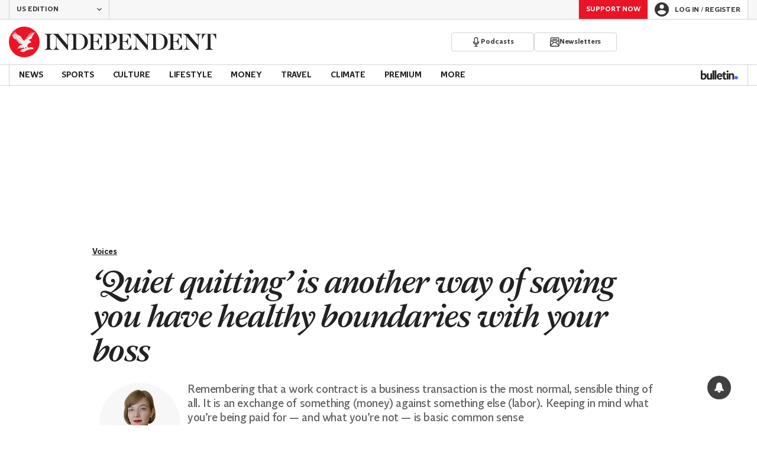

--- FILE ---
content_type: text/html; charset=utf-8
request_url: https://www.independent.co.uk/voices/quiet-quitting-workplace-trend-boundaries-b2156375.html
body_size: 55271
content:
<!DOCTYPE html> <html lang="en"> <head> <title data-rh="true">What is ‘quiet quitting’? The new workplace trend is another way of saying you have healthy boundaries with your boss | The Independent</title> <meta data-rh="true" charset="utf-8"><meta data-rh="true" name="robots" content="max-image-preview:large,max-video-preview:-1"><meta data-rh="true" property="fb:app_id" content="235586169789578"><meta data-rh="true" property="fb:pages" content="https://www.facebook.com/TheIndependentOnline"><meta data-rh="true" name="category" content="Voices"><meta data-rh="true" name="sitename" content="The Independent"><meta data-rh="true" name="page path" content="/voices"><meta data-rh="true" name="page type" content="Article"><meta data-rh="true" name="adPageType" content="Article Page"><meta data-rh="true" name="description" content="Remembering that a work contract is a business transaction is the most normal, sensible thing of all. It is an exchange of something (money) against something else (labor). Keeping in mind what you’re being paid for — and what you’re not — is basic common sense"><meta data-rh="true" property="og:updated_time" content="2022-08-31T07:55:25.000Z"><meta data-rh="true" property="article:published_time" content="2022-08-31T07:55:25.000Z"><meta data-rh="true" property="article:modified_time" content="2022-08-31T07:55:25.000Z"><meta data-rh="true" property="date" content="2022-08-31T07:55:25.000Z"><meta data-rh="true" property="og:site_name" content="The Independent"><meta data-rh="true" name="viewport" content="width=device-width,initial-scale=1,minimum-scale=1"><meta data-rh="true" name="theme-color" content="#919191"><meta data-rh="true" name="indy-test-internal-article-helmet" content="indy"><meta data-rh="true" name="google-signin-client_id" content="329250492844-uqochn2f1j5ljkshuap5gc7qphf1refj.apps.googleusercontent.com"><meta data-rh="true" property="article:section" content="Voices"><meta data-rh="true" property="article:author_name" content="Clémence Michallon"><meta data-rh="true" property="article:content_type" content="story"><meta data-rh="true" property="article:word_count" content="1224"><meta data-rh="true" property="article:image_count" content="1"><meta data-rh="true" property="article:embed_count" content="1"><meta data-rh="true" property="article:video_count" content="0"><meta data-rh="true" property="article:internal_link_count" content="0"><meta data-rh="true" property="article:external_link_count" content="2"><meta data-rh="true" property="og:title" content="‘Quiet quitting’ is another way of saying you have healthy boundaries with your boss"><meta data-rh="true" name="twitter:title" content="‘Quiet quitting’ is another way of saying you have healthy boundaries with your boss"><meta data-rh="true" property="og:url" content="https://www.independent.co.uk/voices/quiet-quitting-workplace-trend-boundaries-b2156375.html"><meta data-rh="true" property="og:type" content="article"><meta data-rh="true" name="twitter:site" content="@Independent"><meta data-rh="true" name="twitter:card" content="summary_large_image"><meta data-rh="true" property="og:description" content="Remembering that a work contract is a business transaction is the most normal, sensible thing of all. It is an exchange of something (money) against something else (labor). Keeping in mind what you’re being paid for — and what you’re not — is basic common sense"><meta data-rh="true" name="twitter:description" content="Remembering that a work contract is a business transaction is the most normal, sensible thing of all. It is an exchange of something (money) against something else (labor). Keeping in mind what you’re being paid for — and what you’re not — is basic common sense"><meta data-rh="true" name="twitter:image" content="https://static.independent.co.uk/2022/07/07/13/NerdWallet-Four-Day-Workweek_80935.jpg?width=1200&height=800&crop=1200:800"><meta data-rh="true" property="og:image" content="https://static.independent.co.uk/2022/07/07/13/NerdWallet-Four-Day-Workweek_80935.jpg?width=1200&height=800&crop=1200:800"><meta data-rh="true" property="og:image:secure_url" content="https://static.independent.co.uk/2022/07/07/13/NerdWallet-Four-Day-Workweek_80935.jpg?width=1200&height=800&crop=1200:800"><meta data-rh="true" property="keywords" content='["jobs","Work","Internal - Not for syndication"]'><meta data-rh="true" property="og:locale" content="en_GB"> <link data-rh="true" rel="manifest" href="/manifest.json" crossOrigin="use-credentials"><link data-rh="true" rel="shortcut icon" type="image/ico" href="/img/shortcut-icons/favicon.ico"><link data-rh="true" rel="icon" type="image/png" href="/img/shortcut-icons/icon-192x192.png" sizes="192x192"><link data-rh="true" rel="icon" type="image/png" href="/img/shortcut-icons/icon-512x512.png" sizes="512x512"><link data-rh="true" rel="apple-touch-icon" href="/img/shortcut-icons/icon-192x192.png"><link data-rh="true" href="https://assets.the-independent.com/fonts/Independent-Serif-Medium.woff2" rel="preload" as="font" type="font/woff2" crossOrigin="true"><link data-rh="true" href="https://assets.the-independent.com/fonts/Independent-Serif-Medium-Italic.woff2" rel="preload" as="font" type="font/woff2" crossOrigin="true"><link data-rh="true" href="//cdn.taboola.com" rel="preconnect" crossOrigin="true"><link data-rh="true" rel="canonical" href="https://www.independent.co.uk/voices/quiet-quitting-workplace-trend-boundaries-b2156375.html"><link data-rh="true" rel="alternate" hreflang="en-gb" href="https://www.independent.co.uk/voices/quiet-quitting-workplace-trend-boundaries-b2156375.html"><link data-rh="true" rel="alternate" href="https://www.the-independent.com/voices/quiet-quitting-workplace-trend-boundaries-b2156375.html" hreflang="en-us"> <style>@font-face{font-display:swap;font-family:"Indy Serif";font-style:normal;font-weight:normal;src:url(https://assets.the-independent.com/fonts/Independent-Serif-Regular.woff2) format('woff2')}@font-face{font-family:"Indy Serif Fallback";font-style:normal;font-weight:normal;ascent-override:normal;descent-override:normal;line-gap-override:4%;size-adjust:101%;src:local(Georgia)}@font-face{font-display:swap;font-family:"Indy Serif";font-style:italic;font-weight:normal;src:url(https://assets.the-independent.com/fonts/Independent-Serif-Regular-Italic.woff2) format('woff2')}@font-face{font-family:"Indy Serif Fallback";font-style:italic;font-weight:normal;ascent-override:normal;descent-override:normal;line-gap-override:7%;size-adjust:98.5%;src:local(Georgia)}@font-face{font-display:swap;font-family:"Indy Serif";font-style:normal;font-weight:bold;src:url(https://assets.the-independent.com/fonts/Independent-Serif-Medium.woff2) format('woff2')}@font-face{font-family:"Indy Serif Fallback";font-style:normal;font-weight:bold;ascent-override:94%;descent-override:21%;line-gap-override:0;size-adjust:103%;src:local(Georgia)}@font-face{font-display:swap;font-family:"Indy Serif";font-style:italic;font-weight:bold;src:url(https://assets.the-independent.com/fonts/Independent-Serif-Medium-Italic.woff2) format('woff2')}@font-face{font-family:"Indy Serif Fallback";font-style:italic;font-weight:bold;ascent-override:normal;descent-override:normal;line-gap-override:4%;size-adjust:101%;src:local(Georgia)}@font-face{font-display:swap;font-family:"Indy Sans";font-style:normal;font-weight:normal;src:url(https://assets.the-independent.com/fonts/Independent-Sans-Regular.woff2) format('woff2')}@font-face{font-family:"Indy Sans Fallback";font-style:normal;font-weight:normal;ascent-override:97%;descent-override:28%;line-gap-override:0;size-adjust:96%;src:local(Georgia)}@font-face{font-display:swap;font-family:"Indy Sans";font-style:normal;font-weight:bold;src:url(https://assets.the-independent.com/fonts/Independent-Sans-Medium.woff2) format('woff2')}@font-face{font-family:"Indy Sans Fallback";font-style:normal;font-weight:bold;ascent-override:97%;descent-override:28%;line-gap-override:0;size-adjust:99%;src:local(Georgia)}@font-face{font-display:swap;font-family:"Indy Sans CAPS";font-style:normal;font-weight:bold;src:url(https://assets.the-independent.com/fonts/Independent-Sans-Medium.woff2) format('woff2')}@font-face{font-family:"Indy Sans CAPS Fallback";font-style:normal;font-weight:bold;ascent-override:90%;descent-override:17%;line-gap-override:0;size-adjust:95%;src:local(Arial)}body{padding:0;margin:0;background-color:#fff;background-color:light-dark(#fff,#000);color:#222;color:light-dark(#222,#fff);font-family:'Indy Serif','Indy Serif Fallback',serif;-webkit-font-smoothing:antialiased;line-height:1.2;-webkit-print-color-adjust:exact;scroll-padding-top:300px}h1,h2{font-weight:bold;letter-spacing:.22px;line-height:normal}h3{line-height:21px}p,li{font-size:19px;line-height:1.44em}a{color:#eb1426;color:light-dark(#eb1426,#eb1426);text-decoration:none}a:hover,a:focus{color:#ac2a2c;color:light-dark(#ac2a2c,#f58992)}button{overflow:visible;width:auto;padding:0;margin:0;border:0;background:transparent;appearance:none;color:inherit;cursor:pointer;font:inherit;-webkit-font-smoothing:inherit;line-height:normal}button::-moz-focus-inner{padding:0;border:0}html.freeze-body body{overflow:hidden !important}[hidden]{display:none !important}.visually-hidden{position:absolute;overflow:hidden;width:.01em;height:.01em;padding:0;border:0;clip:rect(0,0,0,0);white-space:nowrap}.article-premium h3{font-size:19px}span svg{width:100%;height:auto}#articleContent heyflow-wrapper{display:block;min-height:624px}#sectionContent heyflow-wrapper{display:block;min-height:712px}.limited-access,.limited-access-non-premium{overflow:hidden}.limited-access .social-share,.limited-access-non-premium .social-share{display:none}.limited-access{max-height:127px}.limited-access-non-premium{max-height:360px}@media(max-width:594px){.limited-access-non-premium{max-height:530px}}.tp-backdrop.tp-active{background:rgba(0,0,0,0.5) !important;background:light-dark(rgba(0,0,0,0.5),rgba(247,247,247,0.5)) !important;opacity:1 !important}.tp-modal{overflow-y:auto !important}.tp-iframe-wrapper{box-shadow:none !important}.tp-body-scroll-prevented{background:#fff !important;background:light-dark(#fff,#000) !important}@media(max-width:999px){.parallax{transform:none !important;will-change:unset !important}}#drawermenu{max-width:320px;background:#f7f7f7;background:light-dark(#f7f7f7,#222)}.grecaptcha-badge{visibility:hidden}#body .indy-adtech-widget{min-height:204px}.jw-skin-independent-premium .jw-display-icon-container,.jw-skin-independent-regular .jw-display-icon-container{padding:1em;margin:0 15px;border-radius:50%}.jw-skin-independent-premium .jw-display-icon-container{background-color:#337e81;background-color:light-dark(#337e81,#337e81)}.jw-skin-independent-premium .jw-display-icon-container:hover{background-color:#386366;background-color:light-dark(#386366,#70a5a7)}.jw-skin-independent-regular .jw-display-icon-container{background-color:#eb1426;background-color:light-dark(#eb1426,#eb1426)}.jw-skin-independent-regular .jw-display-icon-container:hover{background-color:#ac2a2c;background-color:light-dark(#ac2a2c,#f58992)}.jw-skin-independent-regular .jw-display-controls .jw-button-color{color:#fff;color:light-dark(#fff,#fff)}.jw-skin-independent-bulletin .jw-display .jw-display-icon-container{padding:0;background-color:#5563ff;background-color:light-dark(#5563ff,#5563ff)}.jw-skin-independent-bulletin .jw-display .jw-display-icon-container:hover{background-color:#444fcc;background-color:light-dark(#444fcc,#bbc0ff)}.jw-skin-independent-bulletin .jw-display .jw-display-icon-container .jw-icon{--size:48px;width:var(--size);height:var(--size)}@media(min-width:768px){.jw-skin-independent-bulletin .jw-display .jw-display-icon-container .jw-icon{--size:64px}}@media(min-width:1000px){.jw-skin-independent-bulletin .jw-display .jw-display-icon-container .jw-icon{--size:88px}}.jw-skin-independent-bulletin .jw-display .jw-display-icon-container .jw-icon .jw-svg-icon{--icon-size:calc(var(--size) / 2);width:var(--icon-size);height:var(--icon-size)}@media(min-width:1000px){.jw-skin-independent-bulletin .jw-display .jw-display-icon-container .jw-icon .jw-svg-icon{--icon-size:calc((var(--size) / 2) + 4px)}}html.freeze-body{overflow-x:visible !important}.dark-mode-asset.dark-mode-asset{display:none}.dark-mode{color-scheme:dark}.dark-mode .dark-mode-asset.dark-mode-asset{display:block}.dark-mode .light-mode-asset.light-mode-asset{display:none}.dpnQct{width:24px;height:24px}.kjmIzh{width:16px;height:16px}.cpYWod{width:100%;height:100%}.hKcUSR{width:32px;height:32px}.hUgQwJ{width:12px;height:12px}.jNLXfg{--bleed:12px;display:flex;box-sizing:border-box;flex-direction:row;gap:32px;padding:16px var(--bleed);background-color:#fff;background-color:light-dark(#fff,#000)}@media(min-width:768px){.jNLXfg{--bleed:0;max-width:1000px;margin:0 auto}}@media(min-width:1000px){.jNLXfg{--bleed:16px;max-width:1000px;padding:var(--bleed)}}.bVEYBl{background-color:#fff;background-color:light-dark(#fff,#000)}.bVEYBl.article-liveblog,.bVEYBl.article-liveblog .sc-1fcmxs3-0,.bVEYBl.article-liveblog .sc-1fcmxs3-1{background-color:#f7f7f7;background-color:light-dark(#f7f7f7,#222)}.eifaJK{display:block;color:currentColor}.eyxxXA{position:absolute;overflow:hidden;width:.01em;height:.01em;padding:0;border:0;clip:rect(0,0,0,0);white-space:nowrap}.hCApwL{display:flex;align-items:center;color:#222;color:light-dark(#222,#fff)}.ikXDxp{border-radius:50%}.bCNrAb{background:#eb1426;background:light-dark(#eb1426,#eb1426)}.jA-DeEq{display:flex;overflow:hidden;height:100%;align-items:center;margin:0}.dSqfkE{padding:13px 12px}.dSqfkE .logo-text{width:136px;height:13px}.dSqfkE .logo-stamp{width:23px;height:23px;margin-right:3px}@media(min-width:375px){.dSqfkE{padding:10px 12px}.dSqfkE .logo-text{width:167px;height:16px}.dSqfkE .logo-stamp{width:29px;height:29px;margin-right:4px}}@media(min-width:768px){.dSqfkE{padding:8px 12px}.dSqfkE .logo-text{width:229px;height:22px}.dSqfkE .logo-stamp{width:39px;height:39px;margin-right:6px}}@media(min-width:1000px){.dSqfkE{padding:12px 0}.dSqfkE .logo-text{width:293px;height:28px}.dSqfkE .logo-stamp{width:52px;height:52px;margin-right:7px}}.ihePJZ{display:flex;position:absolute;top:9px;left:-500px;z-index:5;height:36px;align-items:center;padding:0 16px;border:2px solid #353533;border:2px solid light-dark(#353533,#fff);border-radius:6px;background:#353533;background:light-dark(#353533,#fff);color:#fff;color:light-dark(#fff,#353533);outline:0;font:bold 16px/20px 'Indy Sans','Indy Sans Fallback',sans-serif;letter-spacing:-0.01em}.ihePJZ:focus{left:16px}.ihePJZ:focus,.ihePJZ:hover{background:#fff;background:light-dark(#fff,#353533);color:#353533;color:light-dark(#353533,#fff)}.jvKluy{min-width:55px;height:100%;border-left:1px solid #d3d3d3;border-left:1px solid light-dark(#d3d3d3,#919191)}@media(min-width:768px){.jvKluy{min-width:88px}}.glfohz{padding-bottom:12px;background:#f7f7f7;background:light-dark(#f7f7f7,#222);clear:both}.glfohz form.gsc-search-box{box-sizing:border-box;padding:12px 12px 0;margin:0}.glfohz table.gsc-search-box{overflow:hidden;margin:0;border-radius:4px}.glfohz table.gsc-search-box td.gsc-input{width:100%;padding:0}.glfohz .gsc-input-box{padding:0;border:0}.glfohz input{height:32px !important;color:#222;color:light-dark(#222,#222)}.glfohz .gsst_a,.glfohz .gsst_b{display:flex;height:100%;align-items:center;padding:0}.glfohz .gscb_a{--width:24px;overflow:hidden;width:var(--width);height:var(--width);margin:0 6px;background-image:url(data:image/svg+xml;charset=utf-8,%3Csvg%20viewBox%3D%220%200%2024%2024%22%20xmlns%3D%22http%3A%2F%2Fwww.w3.org%2F2000%2Fsvg%22%3E%0A%20%20%3Cpath%20fill%3D%22currentColor%22%20d%3D%22M19%206.41%2017.59%205%2012%2010.59%206.41%205%205%206.41%2010.59%2012%205%2017.59%206.41%2019%2012%2013.41%2017.59%2019%2019%2017.59%2013.41%2012%2019%206.41z%22%2F%3E%0A%3C%2Fsvg%3E%0A);text-indent:-9999px}.glfohz .gsc-search-button{display:flex;width:40px;height:40px;align-items:center;justify-content:center;padding:0;margin:0;border:0;border-radius:0;background:#eb1426;background:light-dark(#eb1426,#eb1426)}.glfohz .gsc-search-button:hover{background:#ac2a2c;background:light-dark(#ac2a2c,#f58992)}.glfohz .gsc-search-button svg{width:24px;height:24px}.glfohz .quick-searchresults{position:absolute;left:3.75%;z-index:7;width:92.5%}.glfohz .quick-searchresults .gsc-control-cse{padding:0;border:0}.glfohz .quick-searchresults .gsc-results-wrapper-visible{height:373px;box-shadow:0 2px 4px 0 rgba(0,0,0,0.5);box-shadow:0 2px 4px 0 light-dark(rgba(0,0,0,0.5),rgba(0,0,0,0.5));overflow-y:scroll}.csEwsE{display:none;position:relative;top:-1px;margin-left:auto;background:0}@media(min-width:1000px){.csEwsE{display:block}}.csEwsE form.gsc-search-box{width:205px;height:32px;box-sizing:border-box;padding:23px 0 0}.csEwsE .gsc-search-button{width:32px;height:32px}.csEwsE .gsc-search-button svg{width:18px;height:18px}.csEwsE input{height:30px !important}.csEwsE table.gsc-input{--border-radius:4px;border:1px solid #d3d3d3;border:1px solid light-dark(#d3d3d3,#919191);border-radius:var(--border-radius) 0 0 var(--border-radius);border-right:0}.csEwsE .quick-searchresults{right:0;left:auto;z-index:7000;width:391px;max-height:393px;margin-top:7px}.csEwsE .gsib_a{padding:1px 0 0 12px}.gwVzoO{border-left:1px solid #919191;border-left:1px solid light-dark(#919191,#646464)}.gwVzoO:last-child{border-right:1px solid #919191;border-right:1px solid light-dark(#919191,#646464)}.fXMLG{padding-top:24px}.iBveWW{position:relative;z-index:6;margin:0 14px 0 auto}.dTyPCr{margin:0 -2px 0 auto}.gbrLBn{display:flex;position:relative;width:176px;align-items:center;padding:4px 20px;color:#fff;color:light-dark(#fff,#fff);font:normal 14px/16px 'Indy Sans','Indy Sans Fallback',sans-serif;letter-spacing:-0.01em}.gbrLBn:hover{color:#fff;color:light-dark(#fff,#fff)}.gbrLBn:hover::after{position:absolute;bottom:2px;left:20px;width:calc(100% - 40px);height:1px;background:#fff;background:light-dark(#fff,#fff);content:''}.jSecFR{list-style-type:none}.hVccAm{padding:9px 0 20px;margin:0}.fNXxuW{margin:0 4px 0 20px;float:left}.eBMxej{display:flex;position:relative;align-items:center;color:#fff;color:light-dark(#fff,#fff);font:bold 20px 'Indy Serif','Indy Serif Fallback',serif;letter-spacing:-0.03em}.eBMxej:hover{color:#fff;color:light-dark(#fff,#fff)}.eBMxej:hover::after{position:absolute;bottom:-9px;left:0;width:100%;height:4px;background:#eb1426;background:light-dark(#eb1426,#eb1426);content:''}.kEWQlN{display:none;position:absolute;left:0;width:100vw;background:#353533;background:light-dark(#353533,#4e4e4e)}.cSChjs{display:flex;width:1000px;padding:16px 0;margin:0 auto}@media(min-width:1250px){.cSChjs{width:1250px}}.irOhCC{display:none;z-index:1001;margin-right:auto;font:bold 14px 'Indy Sans CAPS','Indy Sans CAPS Fallback',sans-serif}@media(min-width:1000px){.mode-mouse .irOhCC:hover .primary-link{background:#353533;background:light-dark(#353533,#d3d3d3);color:#fff;color:light-dark(#fff,#222)}.mode-mouse .irOhCC:hover .primary-link::after{content:none}.mode-mouse .irOhCC:hover .secondary-nav{display:block}}@media(min-width:1000px){body:not(.mode-touch) .irOhCC:hover .primary-trigger{z-index:1}}.irOhCC.primary-item__open .primary-trigger{color:#fff;color:light-dark(#fff,#222)}.irOhCC.primary-item__open .secondary-nav{display:block}.irOhCC .primary-trigger{position:absolute;z-index:3;overflow:hidden;height:34px;padding:0 12px;border:0;background:0;cursor:default;opacity:0;text-transform:uppercase}@media(min-width:1250px){.irOhCC .primary-trigger{padding:0 16px}}.irOhCC .primary-trigger:focus{opacity:100}@media(min-width:1000px){.irOhCC{display:block}}.gScNzo{display:flex;position:relative;z-index:2;height:34px;align-items:center;justify-content:center;padding:0 12px;color:#222;color:light-dark(#222,#fff);cursor:pointer;text-transform:uppercase;line-height:normal}@media(min-width:1250px){.gScNzo{padding:0 16px}}.gScNzo:hover{background:#353533;background:light-dark(#353533,#d3d3d3);color:#fff;color:light-dark(#fff,#222)}.gScNzo:hover::after{content:none}.primary-item__open .gScNzo{background:#353533;background:light-dark(#353533,#d3d3d3);color:#fff;color:light-dark(#fff,#222)}.primary-item__open .gScNzo::after{content:none}.lekoLH{margin-left:auto}.KXNKp{list-style-type:none}.KXNKp:first-child{display:none}.mode-keyboard-active .KXNKp:first-child,.mode-touch .KXNKp:first-child{display:list-item}.fsNezr{display:flex;width:200px;align-items:center;padding:10px 12px 10px 20px;background:#fff;background:light-dark(#fff,#000);color:#222;color:light-dark(#222,#fff);font:normal 16px/1.444 'Indy Sans','Indy Sans Fallback',sans-serif}.fsNezr:hover{background:#353533;background:light-dark(#353533,#d3d3d3);color:#fff;color:light-dark(#fff,#222)}.gwZYSe{background:#eaf2f2;background:light-dark(#eaf2f2,#24585a)}.gwZYSe:hover{background:#386366;background:light-dark(#386366,#70a5a7)}.bWzdrS{display:none;position:absolute;z-index:1002;padding:1px 0 0;margin:0;box-shadow:0 2px 2px rgba(0,0,0,0.25)}.kIgNtW{display:flex;position:relative;z-index:2;height:34px;align-items:center;justify-content:center;padding:0 12px;color:#222;color:light-dark(#222,#fff);text-transform:uppercase;font:bold 14px/16px 'Indy Sans','Indy Sans Fallback',sans-serif;letter-spacing:-0.01em}.kIgNtW.primary-link{font:normal 14px 'Indy Sans CAPS','Indy Sans CAPS Fallback',sans-serif}.kIgNtW:focus,.kIgNtW:hover{color:#222;color:light-dark(#222,#fff)}@media(min-width:1000px){.kIgNtW{padding:0 12px}.mode-touch .kIgNtW{pointer-events:none}.primary-item__open .kIgNtW{background:#f7f7f7;background:light-dark(#f7f7f7,#222)}.primary-item__open .kIgNtW::after{position:absolute;bottom:0;left:0;width:100%;height:4px;background:#eb1426;background:light-dark(#eb1426,#eb1426);content:''}}@media(min-width:1250px){.kIgNtW{padding:0 16px}}.bKdPOS{display:flex;position:relative;z-index:2;height:34px;align-items:center;justify-content:center;padding:0 12px;color:#222;color:light-dark(#222,#fff);text-transform:uppercase;font:bold 14px/16px 'Indy Sans','Indy Sans Fallback',sans-serif;letter-spacing:-0.01em}.bKdPOS.primary-link{font:normal 14px 'Indy Sans CAPS','Indy Sans CAPS Fallback',sans-serif}.bKdPOS:focus,.bKdPOS:hover{color:#222;color:light-dark(#222,#fff)}@media(min-width:1000px){.bKdPOS{padding:0 12px}.mode-touch .bKdPOS{pointer-events:none}.primary-item__open .bKdPOS{background:#f7f7f7;background:light-dark(#f7f7f7,#222)}.primary-item__open .bKdPOS::after{position:absolute;bottom:0;left:0;width:100%;height:4px;background:#337e81;background:light-dark(#337e81,#337e81);content:''}}@media(min-width:1250px){.bKdPOS{padding:0 16px}}@media(min-width:1000px){.primary-item__open .kUJVXK{background:#eaf2f2;background:light-dark(#eaf2f2,#24585a)}.primary-item__open .kUJVXK::after{position:absolute;bottom:0;left:0;width:100%;height:4px;background:#386366;background:light-dark(#386366,#70a5a7);content:''}}.cqBtlV{display:inline-block;list-style-type:none;font:bold 14px 'Indy Sans','Indy Sans Fallback',sans-serif}.cqBtlV:first-child .sc-12qu2kl-0{justify-content:start;padding:0 12px}@media(min-width:1000px){.cqBtlV:first-child .sc-12qu2kl-0{padding:0 12px}}@media(min-width:1250px){.cqBtlV:first-child .sc-12qu2kl-0{padding:0 16px}}@media(min-width:1000px){.mode-mouse .cqBtlV:hover .sc-12qu2kl-0{background:#f7f7f7;background:light-dark(#f7f7f7,#222)}.mode-mouse .cqBtlV:hover .sc-12qu2kl-0::after{position:absolute;bottom:0;left:0;width:100%;height:4px;background:#eb1426;background:light-dark(#eb1426,#eb1426);content:''}.mode-mouse .cqBtlV:hover .sc-12qu2kl-1,.mode-mouse .cqBtlV:hover .sc-12qu2kl-3{background:#fde8ea;background:light-dark(#fde8ea,#66000a)}.mode-mouse .cqBtlV:hover .sc-12qu2kl-1::after,.mode-mouse .cqBtlV:hover .sc-12qu2kl-3::after{position:absolute;bottom:0;left:0;width:100%;height:4px;background:#ac2a2c;background:light-dark(#ac2a2c,#f58992);content:''}.mode-mouse .cqBtlV:hover .secondary-nav{display:block}}@media(min-width:1000px){body:not(.mode-touch) .cqBtlV:hover .primary-trigger{z-index:1}}.cqBtlV.primary-item__open .secondary-nav{display:block}.cqBtlV .primary-trigger{display:none;position:absolute;z-index:3;overflow:hidden;height:34px;padding:0 12px;border:0;background:0;cursor:default;letter-spacing:-0.2px;opacity:0;text-transform:uppercase}.cqBtlV .primary-trigger:focus{opacity:100}@media(min-width:1000px){.cqBtlV .primary-trigger{display:block}}@media(min-width:1250px){.cqBtlV .primary-trigger{padding:0 16px}}.btGeMa{display:inline-block;list-style-type:none;font:bold 14px 'Indy Sans','Indy Sans Fallback',sans-serif}.btGeMa:first-child .sc-12qu2kl-0{justify-content:start;padding:0 12px}@media(min-width:1000px){.btGeMa:first-child .sc-12qu2kl-0{padding:0 12px}}@media(min-width:1250px){.btGeMa:first-child .sc-12qu2kl-0{padding:0 16px}}@media(min-width:1000px){.mode-mouse .btGeMa:hover .sc-12qu2kl-0{background:#f7f7f7;background:light-dark(#f7f7f7,#222)}.mode-mouse .btGeMa:hover .sc-12qu2kl-0::after{position:absolute;bottom:0;left:0;width:100%;height:4px;background:#337e81;background:light-dark(#337e81,#337e81);content:''}.mode-mouse .btGeMa:hover .sc-12qu2kl-1,.mode-mouse .btGeMa:hover .sc-12qu2kl-3{background:#eaf2f2;background:light-dark(#eaf2f2,#24585a)}.mode-mouse .btGeMa:hover .sc-12qu2kl-1::after,.mode-mouse .btGeMa:hover .sc-12qu2kl-3::after{position:absolute;bottom:0;left:0;width:100%;height:4px;background:#386366;background:light-dark(#386366,#70a5a7);content:''}.mode-mouse .btGeMa:hover .secondary-nav{display:block}}@media(min-width:1000px){body:not(.mode-touch) .btGeMa:hover .primary-trigger{z-index:1}}.btGeMa.primary-item__open .secondary-nav{display:block}.btGeMa .primary-trigger{display:none;position:absolute;z-index:3;overflow:hidden;height:34px;padding:0 12px;border:0;background:0;cursor:default;letter-spacing:-0.2px;opacity:0;text-transform:uppercase}.btGeMa .primary-trigger:focus{opacity:100}@media(min-width:1000px){.btGeMa .primary-trigger{display:block}}@media(min-width:1250px){.btGeMa .primary-trigger{padding:0 16px}}.cZtDoM{display:flex;overflow:hidden;height:34px;border:solid #d3d3d3;border:solid light-dark(#d3d3d3,#919191);border-width:1px 0}@media(min-width:1000px){.cZtDoM{overflow:visible}}.kiiOpM{display:none;width:63px;height:100%;margin-right:16px;color:#222;color:light-dark(#222,#fff)}.kiiOpM:hover{color:#444fcc;color:light-dark(#444fcc,#bbc0ff)}@media(min-width:1000px){.kiiOpM{display:block}}.fVEgip{display:flex;width:100%;max-width:1000px}@media(min-width:1000px){.fVEgip{box-sizing:border-box;margin:0 auto;border:solid #d3d3d3;border:solid light-dark(#d3d3d3,#919191);border-width:0 1px}}@media(min-width:1250px){.fVEgip{max-width:1250px}}.feDzwE{display:flex;width:100%;height:34px;box-sizing:border-box;flex-flow:wrap;justify-content:space-between;padding:0 2px 0 0;margin:0}@media(min-width:768px){.feDzwE{display:flex;width:auto;flex-direction:row;flex-wrap:wrap;justify-content:flex-start;padding:0}}.cXcwgU{position:relative;margin:0}.cXcwgU img{display:block}.gtVitN{box-sizing:border-box;color:#646464;color:light-dark(#646464,#bdbdbd);font:normal 14px/16px 'Indy Sans','Indy Sans Fallback',sans-serif;letter-spacing:-0.01em}.hgzWpY{padding:8px 16px;background-color:#f7f7f7;background-color:light-dark(#f7f7f7,#222)}.exGSyR{font:normal italic 14px/16px 'Indy Sans','Indy Sans Fallback',sans-serif;letter-spacing:-0.01em}.fvRrWo{--bleed:12px;width:100%;padding:0 var(--bleed);margin:0 auto}@media(min-width:768px){.fvRrWo{max-width:640px;padding:0}}@media(min-width:1000px){.fvRrWo{max-width:1000px;padding:0 16px}}.bbjlNt{display:inline}@media(max-width:424px){.bbjlNt{display:none}}.SkKtY{display:none}@media(max-width:424px){.SkKtY{display:inline}}.fZeRAk{margin:0;color:#646464;color:light-dark(#646464,#bdbdbd);font:normal 18px/22px 'Indy Sans','Indy Sans Fallback',sans-serif;letter-spacing:-0.01em}.fcwgjY{display:flex}.jlkJyB{margin:0;color:#646464;color:light-dark(#646464,#bdbdbd);font:bold 20px/24px 'Indy Sans','Indy Sans Fallback',sans-serif;letter-spacing:-0.02em}.hcasuI{display:grid;width:100%;align-items:center;margin-left:12px;color:#222;color:light-dark(#222,#fff);grid-gap:12px;font-family:'Indy Sans','Indy Sans Fallback',sans-serif}@media(max-width:374px){.hcasuI{flex-direction:column;align-items:flex-start}}.imXoYX{display:flex;position:sticky;bottom:0;z-index:9999999;width:100%;box-sizing:border-box;align-items:center;justify-content:space-between;padding:14px 0;margin:0 auto;border-top:3px solid #157f1f;border-top:3px solid light-dark(#157f1f,#157f1f);background:#fff;background:light-dark(#fff,#000);box-shadow:0 1px 3px rgba(0,0,0,0.5);box-shadow:0 1px 3px light-dark(rgba(0,0,0,0.5),rgba(0,0,0,0.5));transition:all .3s ease-in-out}.imXoYX.hide{bottom:-100px;opacity:0;visibility:hidden}.cyhqpd{color:#157f1f;color:light-dark(#157f1f,#157f1f)}.jiEKpN{position:fixed;top:0;bottom:auto}.jiEKpN .sc-govabo-0{box-sizing:border-box}.jiEKpN.hide{bottom:auto;transform:translateY(-100%)}.eszkEX{border-bottom:1px solid #d3d3d3;border-bottom:1px solid light-dark(#d3d3d3,#d3d3d3);background:#f7f7f7;background:light-dark(#f7f7f7,#222)}.gEGExm{display:flex;max-width:1000px;align-items:center;margin:0 auto}@media(min-width:1250px){.gEGExm{max-width:1250px}}.itzdhp{--border:1px solid #d3d3d3}.itzdhp .sc-zkjqbw-1{height:32px;justify-content:end}@supports(color:light-dark(red,red)){.itzdhp{--border:1px solid light-dark(#d3d3d3,#d3d3d3)}}.fTrYDj{height:100%;border-right:var(--border);border-left:var(--border)}.jdAvlI{margin-right:auto;border:0}.gRMult{display:flex}.cGShOj{--color:#222;color:var(--dropdown-trigger-color,var(--color));cursor:pointer}.cGShOj[aria-disabled='true']{--dropdown-trigger-color:#bdbdbd}@supports(color:light-dark(red,red)){.cGShOj{--color:light-dark(#222,#fff)}}@supports(color:light-dark(red,red)){.cGShOj[aria-disabled='true']{--dropdown-trigger-color:light-dark(#bdbdbd,#bdbdbd)}}.bBbfAI{display:grid;grid-template-rows:0fr;transition:grid-template-rows 150ms ease-in-out}.hYjVot{display:grid;grid-template-rows:1fr;transition:grid-template-rows 150ms ease-in-out}.chhunz{overflow:hidden;min-height:var(--dropdown-content-initial-height)}.hyKPon{transform:rotate(0);transition:transform .2s ease-in-out}.rAFIl{width:100%;box-sizing:border-box}@media(min-width:768px){.rAFIl{max-width:634px}}@media(min-width:1250px){.rAFIl{max-width:622px}}.keLMOw{display:flex;width:auto;box-sizing:border-box;align-items:center;justify-content:flex-start;gap:4px;color:#eb1426;color:light-dark(#eb1426,#eb1426)}.dcYUYI{display:block;margin-block:0;text-align:center;font:bold 16px/20px 'Indy Sans','Indy Sans Fallback',sans-serif;letter-spacing:-0.01em;text-decoration:underline;text-decoration-thickness:.0263em;text-underline-offset:.1052em}.dHXFkr{display:inline-flex;align-items:center;justify-content:center;gap:4px}.dHXFkr:hover .sc-aja53j-2,.dHXFkr:hover .sc-a5wy94-0{color:#ac2a2c;color:light-dark(#ac2a2c,#f58992)}.tawua{font:normal 16px/20px 'Indy Sans','Indy Sans Fallback',sans-serif;letter-spacing:-0.01em}.eZqxmv{display:flex;position:relative;overflow:hidden;width:auto;height:40px;flex-direction:column;order:-1;gap:8px;opacity:1;transition:all .5s ease-in-out;transition-behavior:allow-discrete}.eZqxmv::after{--fade-from:rgba(255,255,255,0);--fade-mid:rgba(255,255,255,0.5);--fade-to:#fff;position:absolute;bottom:0;left:0;z-index:1;width:100%;height:2lh;background-image:linear-gradient(to bottom,var(--fade-from) 0,var(--fade-mid) 50%,var(--fade-to) 100%);content:'';opacity:1;pointer-events:none;transition:opacity 150ms ease-out}@supports(color:light-dark(red,red)){.eZqxmv::after{--fade-from:light-dark(rgba(255,255,255,0),rgba(0,0,0,0))}}@supports(color:light-dark(red,red)){.eZqxmv::after{--fade-mid:light-dark(rgba(255,255,255,0.5),rgba(0,0,0,0.5))}}@supports(color:light-dark(red,red)){.eZqxmv::after{--fade-to:light-dark(#fff,#000)}}@media(min-width:768px){.PdmgT{order:-1}}@media(min-width:768px){.eMEmGu{display:flex;position:relative;align-items:flex-start;margin-top:12px}}.cfHYNH{margin-right:-4px;transition:transform ease-out .2s}.lQepb{background:#f7f7f7;background:light-dark(#f7f7f7,#222)}.klLWWf{display:flex;height:18px;align-items:center;padding:8px 24px;border-top:1px solid #d3d3d3;border-top:1px solid light-dark(#d3d3d3,#919191);background-color:#fff;background-color:light-dark(#fff,#000);color:#353533;color:light-dark(#353533,#fff);font:normal 14px/16px 'Indy Sans','Indy Sans Fallback',sans-serif;letter-spacing:-0.01em}.klLWWf:active,.klLWWf:hover{background-color:#353533;background-color:light-dark(#353533,#d3d3d3);color:#fff;color:light-dark(#fff,#353533)}.klLWWf .sc-1l6dm8r-0{margin-left:auto}.ccRblz{width:144px;padding-right:12px;padding-left:12px;border:solid #d3d3d3;border:solid light-dark(#d3d3d3,#919191);border-width:0 1px;font-weight:normal}.cYhbql [aria-hidden]{box-shadow:0 2px 2px rgba(0,0,0,0.25)}.fdHaeS{height:49px;box-sizing:border-box;padding:16px;border:0;background:#fff;background:light-dark(#fff,#000);color:#353533;color:light-dark(#353533,#fff);cursor:pointer;font-size:12px;font-weight:bold;text-transform:uppercase}.fdHaeS:active{outline:0}.fdHaeS:hover,.fdHaeS:active,[aria-expanded='true'] .fdHaeS{background-color:#353533;background-color:light-dark(#353533,#d3d3d3);color:#fff;color:light-dark(#fff,#353533)}[aria-expanded='true'] .fdHaeS .sc-1l6dm8r-0{transform:rotate(180deg)}@media(min-width:768px){.fdHaeS{height:56px}}.elySse{width:170px;height:32px;padding:0 12px;border-right:1px solid #d3d3d3;border-right:1px solid light-dark(#d3d3d3,#919191);border-left:1px solid #d3d3d3;border-left:1px solid light-dark(#d3d3d3,#919191);background:0;transition:background .2s;font:bold 12px/14px 'Indy Sans','Indy Sans Fallback',sans-serif;letter-spacing:-0.01em;text-transform:uppercase}.elySse:hover{background-color:#353533;background-color:light-dark(#353533,#bdbdbd);color:#fff;color:light-dark(#fff,#222)}.elySse .sc-1l6dm8r-0{margin-left:auto}.lbddyv{display:flex;height:100%;align-items:center}.kyWkyC{overflow:hidden;width:0}.kfSAJQ{color:#eb1426;color:light-dark(#eb1426,#eb1426)}.kfSAJQ:hover,.kfSAJQ:active,.kfSAJQ:focus{color:#ac2a2c;color:light-dark(#ac2a2c,#f58992)}.jJAgoi{position:relative}.cERIyc{margin:0 10px 0 0;color:inherit}.dvRdsj{display:flex;width:100%;height:49px;box-sizing:border-box;align-items:center;padding:12px;border-width:1px 0;outline-offset:-2px;text-transform:uppercase;transition:color 150ms ease-out,background 150ms ease-out,border-color 150ms ease-out;font:bold 12px/14px 'Indy Sans','Indy Sans Fallback',sans-serif;letter-spacing:-0.01em}.dvRdsj,.dvRdsj:focus{background-color:#fff;background-color:light-dark(#fff,#000);color:#353533;color:light-dark(#353533,#fff)}.dvRdsj:hover,.dvRdsj:active,.dvRdsj:focus-visible{background-color:#353533;background-color:light-dark(#353533,#d3d3d3);color:#fff;color:light-dark(#fff,#353533)}.dvRdsj.register-profile-link{text-transform:capitalize}.cUqrDc{width:auto;height:32px;padding:0 12px;border-top:0;border-bottom:0;outline-offset:-2px}.cUqrDc,.cUqrDc:focus{background-color:light-dark(transparent,transparent)}.cUqrDc:hover,.cUqrDc:active,.cUqrDc:focus-visible{background-color:#353533;background-color:light-dark(#353533,#bdbdbd);color:#fff;color:light-dark(#fff,#fff)}.bFFSXw{display:block;margin-top:-1px;color:inherit;font:normal 10px/12px 'Indy Sans','Indy Sans Fallback',sans-serif;letter-spacing:0}.foWLqa{display:none;height:32px;align-items:center;padding:0 12px;border-right:1px solid #d3d3d3;border-right:1px solid light-dark(#d3d3d3,#919191);color:#222;color:light-dark(#222,#fff);text-transform:uppercase;transition:background .2s;font:bold 12px/14px 'Indy Sans','Indy Sans Fallback',sans-serif;letter-spacing:-0.01em;text-transform:uppercase}.foWLqa:hover{background:#353533;background:light-dark(#353533,#bdbdbd);color:#fff;color:light-dark(#fff,#222)}.hMbkno{display:flex;height:32px;align-items:center;padding:0 12px;background:#eb1426;background:light-dark(#eb1426,#eb1426);color:#fff;color:light-dark(#fff,#222);text-transform:uppercase;transition:background .2s;font:bold 12px/14px 'Indy Sans','Indy Sans Fallback',sans-serif;letter-spacing:-0.01em;text-transform:uppercase}.hMbkno:hover{background:#ac2a2c;background:light-dark(#ac2a2c,#f58992);color:#fff;color:light-dark(#fff,#222)}.jjEFOw{position:relative;z-index:4;margin-top:-49px;border-bottom:1px solid #d3d3d3;border-bottom:1px solid light-dark(#d3d3d3,#919191)}@media(min-width:768px){.jjEFOw{margin:0 auto 0 0}}.kRAPQv{display:none}@media(min-width:1000px){.kRAPQv{display:block}}.cBCbzO{display:flex;width:55px;height:49px;flex-direction:column;align-items:center;justify-content:center;row-gap:4px;column-gap:8px;outline-offset:-2px;font:bold 10px/12px 'Indy Sans','Indy Sans Fallback',sans-serif;letter-spacing:0}.cBCbzO,.cBCbzO:focus{background-color:#fff;background-color:light-dark(#fff,#000);color:#353533;color:light-dark(#353533,#fff)}.cBCbzO:active,.cBCbzO:hover,.cBCbzO:focus-visible{background-color:#353533;background-color:light-dark(#353533,#d3d3d3);color:#fff;color:light-dark(#fff,#353533)}@media(min-width:768px){.cBCbzO{width:88px;height:56px;flex-direction:row-reverse}}.bofWVf{--width:67px;--height:26px;--right:69px;display:flex;position:absolute;top:50%;transform:translateY(-50%);right:var(--right);width:var(--width);height:var(--height);box-sizing:border-box;align-items:center;justify-content:center;border-radius:4px;background:#eb1426;background:light-dark(#eb1426,#eb1426);color:#fff;color:light-dark(#fff,#222);font:bold 10px/20px 'Indy Sans','Indy Sans Fallback',sans-serif}.bofWVf:hover{background:#ac2a2c;background:light-dark(#ac2a2c,#f58992);color:#fff;color:light-dark(#fff,#222)}@media(min-width:768px){.bofWVf{--right:102px;--width:94px;--height:32px;font:bold 12px/20px 'Indy Sans','Indy Sans Fallback',sans-serif}}@media(min-width:1000px){.bofWVf{display:none}}.gObKPF{display:block}.fEewQV{--gap:16px;--cols:2;--max-width:100%;--total-gap:calc(var(--gap) * (var(--cols) - 1));--item-width:calc((100% - var(--total-gap)) / var(--cols));display:flex;max-width:var(--max-width);gap:var(--gap);padding:0;list-style:none;max-width:unset;flex-flow:row wrap;justify-content:flex-start;margin:0}.fEewQV>li{width:auto;flex:0 0 auto;padding:0;margin:0}@media(min-width:768px){.fEewQV{--cols:3;--max-width:100%}}.jNECKy{--gap:8px;--cols:2;--max-width:100%;--total-gap:calc(var(--gap) * (var(--cols) - 1));--item-width:calc((100% - var(--total-gap)) / var(--cols));display:flex;max-width:var(--max-width);gap:var(--gap);padding:0;list-style:none;max-width:unset;flex-flow:row wrap;justify-content:flex-start;margin:0}.jNECKy>li{width:auto;flex:0 0 auto;padding:0;margin:0}@media(min-width:768px){.jNECKy{--cols:3;--max-width:100%}}.eyNyun{display:flex;min-width:0;flex-flow:row wrap;column-gap:.21em;line-height:inherit}.eyNyun span{display:inline-block;overflow:hidden;max-width:100%;text-overflow:ellipsis}.jkKkOX{--color:#353533;--bg:#fff;display:flex;width:100%;box-sizing:border-box;flex-flow:row nowrap;align-items:center;gap:8px;padding:0 8px;border:1px solid #d3d3d3;border:1px solid light-dark(#d3d3d3,#919191);border-radius:4px;transition:color 150ms ease-out,background 150ms ease-out,border-color 150ms ease-out;height:32px;justify-content:center;font:bold 12px/14px 'Indy Sans','Indy Sans Fallback',sans-serif;letter-spacing:-0.01em;text-transform:none}.jkKkOX,.jkKkOX:focus{background-color:var(--bg);color:var(--color)}.jkKkOX .sc-d5v47r-3,.jkKkOX .sc-d5v47r-4{flex-shrink:0}.jkKkOX.is-toggled{--color:#353533;--bg:#f6f6f6}.jkKkOX:hover{cursor:pointer}.jkKkOX:hover,.jkKkOX:active,.jkKkOX:focus-visible{--color:#fff;--bg:#353533;border-color:var(--bg);color:var(--color)}.jkKkOX.is-success{--color:#fff;--bg:#157f1f;border-color:var(--bg);color:var(--color)}.jkKkOX:disabled,.jkKkOX.is-disabled{--color:#bdbdbd}.jkKkOX:disabled,.jkKkOX.is-disabled,.jkKkOX:disabled:focus,.jkKkOX.is-disabled:focus,.jkKkOX:disabled:hover,.jkKkOX.is-disabled:hover,.jkKkOX:disabled:active,.jkKkOX.is-disabled:active{pointer-events:none}.jkKkOX:focus-visible{outline:2px solid #276fbf;outline:2px solid light-dark(#276fbf,#276fbf);outline-offset:4px}@supports(color:light-dark(red,red)){.jkKkOX{--color:light-dark(#353533,#fff)}}@supports(color:light-dark(red,red)){.jkKkOX{--bg:light-dark(#fff,#000)}}@supports(color:light-dark(red,red)){.jkKkOX.is-toggled{--color:light-dark(#353533,#fff)}}@supports(color:light-dark(red,red)){.jkKkOX.is-toggled{--bg:light-dark(#f6f6f6,#646464)}}@supports(color:light-dark(red,red)){.jkKkOX:hover,.jkKkOX:active,.jkKkOX:focus-visible{--color:light-dark(#fff,#353533)}}@supports(color:light-dark(red,red)){.jkKkOX:hover,.jkKkOX:active,.jkKkOX:focus-visible{--bg:light-dark(#353533,#d3d3d3)}}@supports(color:light-dark(red,red)){.jkKkOX.is-success{--color:light-dark(#fff,#fff)}}@supports(color:light-dark(red,red)){.jkKkOX.is-success{--bg:light-dark(#157f1f,#157f1f)}}@supports(color:light-dark(red,red)){.jkKkOX:disabled,.jkKkOX.is-disabled{--color:light-dark(#bdbdbd,#bdbdbd)}}.iZBoAi{--color:#353533;--bg:#fff;display:flex;width:100%;box-sizing:border-box;flex-flow:row nowrap;align-items:center;gap:8px;padding:0 8px;border:1px solid #d3d3d3;border:1px solid light-dark(#d3d3d3,#919191);border-radius:4px;transition:color 150ms ease-out,background 150ms ease-out,border-color 150ms ease-out;height:40px;justify-content:center;font:bold 14px/16px 'Indy Sans','Indy Sans Fallback',sans-serif;letter-spacing:-0.01em;text-transform:none}.iZBoAi,.iZBoAi:focus{background-color:var(--bg);color:var(--color)}.iZBoAi .sc-d5v47r-3,.iZBoAi .sc-d5v47r-4{flex-shrink:0}.iZBoAi.is-toggled{--color:#353533;--bg:#f6f6f6}.iZBoAi:hover{cursor:pointer}.iZBoAi:hover,.iZBoAi:active,.iZBoAi:focus-visible{--color:#fff;--bg:#353533;border-color:var(--bg);color:var(--color)}.iZBoAi.is-success{--color:#fff;--bg:#157f1f;border-color:var(--bg);color:var(--color)}.iZBoAi:disabled,.iZBoAi.is-disabled{--color:#bdbdbd}.iZBoAi:disabled,.iZBoAi.is-disabled,.iZBoAi:disabled:focus,.iZBoAi.is-disabled:focus,.iZBoAi:disabled:hover,.iZBoAi.is-disabled:hover,.iZBoAi:disabled:active,.iZBoAi.is-disabled:active{pointer-events:none}.iZBoAi:focus-visible{outline:2px solid #276fbf;outline:2px solid light-dark(#276fbf,#276fbf);outline-offset:4px}@supports(color:light-dark(red,red)){.iZBoAi{--color:light-dark(#353533,#fff)}}@supports(color:light-dark(red,red)){.iZBoAi{--bg:light-dark(#fff,#000)}}@supports(color:light-dark(red,red)){.iZBoAi.is-toggled{--color:light-dark(#353533,#fff)}}@supports(color:light-dark(red,red)){.iZBoAi.is-toggled{--bg:light-dark(#f6f6f6,#646464)}}@supports(color:light-dark(red,red)){.iZBoAi:hover,.iZBoAi:active,.iZBoAi:focus-visible{--color:light-dark(#fff,#353533)}}@supports(color:light-dark(red,red)){.iZBoAi:hover,.iZBoAi:active,.iZBoAi:focus-visible{--bg:light-dark(#353533,#d3d3d3)}}@supports(color:light-dark(red,red)){.iZBoAi.is-success{--color:light-dark(#fff,#fff)}}@supports(color:light-dark(red,red)){.iZBoAi.is-success{--bg:light-dark(#157f1f,#157f1f)}}@supports(color:light-dark(red,red)){.iZBoAi:disabled,.iZBoAi.is-disabled{--color:light-dark(#bdbdbd,#bdbdbd)}}.jZKlzH.jZKlzH{--item-width:140px;width:var(--item-width);flex:0 0 auto}.hLFvna.hLFvna{--item-width:40px;width:var(--item-width);flex:0 0 auto}.lfqHxL.lfqHxL{--item-width:144px;width:var(--item-width);flex:0 0 auto}.laWBZf{display:block}.fMiqGR{position:absolute;top:0;left:0;z-index:2147483645;width:max-content;padding:16px;background-color:#fff;background-color:light-dark(#fff,#fff);box-shadow:2px 2px 8px rgba(0,0,0,0.25);color:#222;color:light-dark(#222,#222);transition:opacity 300ms ease-in-out}.fMiqGR[aria-hidden='true']{opacity:0;pointer-events:none}.hRNGbh{display:flex;align-items:center;gap:8px}.jDbJVz{position:absolute;overflow:hidden;width:.01em;height:.01em;padding:0;border:0;clip:rect(0,0,0,0);white-space:nowrap}.BBzvV{font:normal 16px/20px 'Indy Sans','Indy Sans Fallback',sans-serif;letter-spacing:-0.01em;margin:0}.dUoaBA{position:absolute;overflow:hidden;width:.01em;height:.01em;padding:0;border:0;clip:rect(0,0,0,0);white-space:nowrap}.eAgaFr{display:initial;width:min-content}.bRGLiU{position:absolute;transform-origin:center;right:0;bottom:-9px;transform:rotate(180deg)}.bRGLiU polygon{fill:#fff;fill:light-dark(#fff,#fff)}.chiSxO{display:flex;position:absolute;top:0;left:0;z-index:2147483645;width:max-content;max-width:168px;border-radius:8px;background-color:#fff;background-color:light-dark(#fff,#fff);color:#222;color:light-dark(#222,#222);filter:drop-shadow(2px 2px 8px rgba(0,0,0,0.25));text-wrap:pretty;font:normal 12px/14px 'Indy Sans','Indy Sans Fallback',sans-serif;letter-spacing:-0.01em;opacity:0;transition:opacity .2s ease-out}.eDprON{display:flex;width:100%;justify-content:space-between;gap:4px;padding:8px}.dWlire{display:none;position:absolute;top:50%;right:204px;box-sizing:border-box;transform:translateY(-50%)}@media(min-width:768px){.dWlire{display:block}.dWlire .sc-d5v47r-6:nth-child(2){display:none}}@media(min-width:1000px){.dWlire{right:222px}.dWlire .sc-d5v47r-6:nth-child(2){display:block}}.fCvZEY{right:217px}@media(min-width:1000px){.fCvZEY{right:222px}}.chJPLu{display:flex;height:100%;margin-left:auto}.vTHLk{display:flex;position:relative;max-width:1000px;margin:0 auto;font-family:'Indy Sans','Indy Sans Fallback',sans-serif;font-weight:bold}@media(min-width:1250px){.vTHLk{width:1250px;max-width:none}}.sHwUJ{position:relative;z-index:1001;margin:0 auto;background:#fff;background:light-dark(#fff,#000)}@media(min-width:1000px){.sHwUJ .sc-pxm20j-0{display:none}}.igHNJO{position:relative;width:100%;max-width:1000px;margin:0 auto;background:#222;background:light-dark(#222,#fff)}@media(min-width:1000px){.igHNJO{width:1000px;max-width:none}}@media(min-width:1250px){.igHNJO{width:1250px}}.paqAv{position:relative;background:#222;background:light-dark(#222,#fff)}.DGA-dN{display:inline-flex;width:100%;height:42px;box-sizing:border-box;align-items:center;justify-content:center;gap:8px;padding:0 16px;border-radius:4px;outline-offset:4px;outline-width:2px;text-align:center;transition:background-color 150ms ease-out;white-space:nowrap;font:bold 14px/16px 'Indy Sans','Indy Sans Fallback',sans-serif;letter-spacing:-0.01em;text-transform:uppercase;--primary-color:#eb1426;--hover-color:#ac2a2c;--disabled-color:#bdbdbd;--color:#fff;background-color:var(--primary-color);color:var(--color)}.DGA-dN.is-disabled,.DGA-dN:disabled,.DGA-dN.is-disabled:focus,.DGA-dN:disabled:focus,.DGA-dN.is-disabled:hover,.DGA-dN:disabled:hover,.DGA-dN.is-disabled:active,.DGA-dN:disabled:active{pointer-events:none}.DGA-dN:focus,.DGA-dN:hover,.DGA-dN:active{background-color:var(--hover-color);color:var(--color)}.DGA-dN.is-disabled,.DGA-dN:disabled,.DGA-dN.is-disabled:focus,.DGA-dN:disabled:focus,.DGA-dN.is-disabled:hover,.DGA-dN:disabled:hover,.DGA-dN.is-disabled:active,.DGA-dN:disabled:active{background-color:var(--disabled-color)}@supports(color:light-dark(red,red)){.DGA-dN{--primary-color:light-dark(#eb1426,#eb1426)}}@supports(color:light-dark(red,red)){.DGA-dN{--hover-color:light-dark(#ac2a2c,#f58992)}}@supports(color:light-dark(red,red)){.DGA-dN{--disabled-color:light-dark(#bdbdbd,#bdbdbd)}}@supports(color:light-dark(red,red)){.DGA-dN{--color:light-dark(#fff,#fff)}}.NbVPi{display:flex;gap:8px}.fYXcrS{flex-grow:1;padding:8px 0;border-radius:6px;font:var(--button-font);letter-spacing:0}.kTLqgV{background:linear-gradient(180deg,var(--light-blue) 0,var(--medium-blue) 100%);color:var(--white)}.kTLqgV:hover{background:linear-gradient(180deg,var(--light-blue) 0,var(--dark-blue) 100%)}.kfwqhA{border:1px solid var(--light-grey);background-color:var(--off-white)}.kfwqhA:hover{background:linear-gradient(180deg,var(--off-white) 0,var(--light-grey) 100%)}.eofDLI{margin:0 0 24px;font:inherit}.kTgUX{margin:0 0 8px;font:var(--headline-font-small)}@media(min-width:768px){.kTgUX{font:var(--headline-font-large)}}.bJFEPV{width:68px;height:68px;flex-shrink:0}@media(min-width:768px){.bJFEPV{width:80px;height:80px}}.hzJAvP{display:flex;width:330px;box-sizing:border-box;gap:16px;padding:16px;margin:0 16px;background-color:var(--grey);box-shadow:0 4px 8px 0 rgba(0,0,0,0.25);box-shadow:0 4px 8px 0 light-dark(rgba(0,0,0,0.25),rgba(0,0,0,0.25));color:var(--black);font:var(--copy-font)}.hzJAvP{--light-blue:#276fbf;--medium-blue:#1f5898;--dark-blue:#0f2c4c;--grey:#e7e8e9;--light-grey:#d3d3d3;--off-white:#fbfbfb;--white:#fbfbfb;--black:#000;--copy-font:14px/1.44em 'Indy Sans','Indy Sans Fallback',sans-serif;--button-font:bold 14px/16px 'Indy Sans','Indy Sans Fallback',sans-serif;--headline-font-small:bold 14px/normal 'Indy Sans','Indy Sans Fallback',sans-serif;--headline-font-large:bold 16px/normal 'Indy Sans','Indy Sans Fallback',sans-serif}@media(min-width:768px){.hzJAvP{width:416px;padding:24px}}.ejhywN{position:fixed;left:50%;z-index:2147483645;opacity:0;transform:translateX(-50%) translateY(-100%);transition:transform 300ms ease-in-out,opacity 300ms ease-in-out}.ejhywN.notification-prompt--show{opacity:1;transform:translateX(-50%) translateY(0)}.dfnkHX{padding:0;margin:0;list-style:none}.iErWwm{display:flex;height:62px;align-items:center}.jeqqPh{display:inline-block;width:32px;height:32px;margin:0 15px 0 0;border-radius:50%;background:#222;background:light-dark(#222,#fff);cursor:pointer;text-decoration:none}.jeqqPh svg{width:60%;height:60%;margin:20%;fill:#fff;fill:light-dark(#fff,#fff)}.jeqqPh.fb-link{background:#3b5998;background:light-dark(#3b5998,#627aac)}.jeqqPh.fb-link:hover{background:#2f4779;background:light-dark(#2f4779,#9cabcb)}.jeqqPh.fb-link svg{width:100%;height:100%;margin:0}.jeqqPh.x-link{background:#000;background:light-dark(#000,#4e4e4e)}.jeqqPh.x-link:hover{background:#4e4e4e;background:light-dark(#4e4e4e,#919191)}.ljPwHI{padding:0;margin:0;list-style:none}.grWatw{display:block;padding:6px 0;color:#222;color:light-dark(#222,#fff);cursor:pointer;font:normal 14px/16px 'Indy Sans','Indy Sans Fallback',sans-serif;letter-spacing:-0.01em;text-decoration:none;text-decoration-thickness:unset;text-underline-offset:unset}.jmdqzq{display:flex;position:relative;box-sizing:border-box;flex-wrap:wrap;justify-content:space-between;padding:32px 20px;margin:32px 12px;border-top:1px solid #d3d3d3;border-top:1px solid light-dark(#d3d3d3,#919191);background-color:#fff;background-color:light-dark(#fff,#000)}@media(min-width:768px){.jmdqzq{margin:32px 16px 72px}}@media(min-width:1000px){.jmdqzq{padding-right:40px;padding-left:40px;margin:32px 16px}.wrapped_by_ads .jmdqzq{margin:32px 0}}.jmdqzq.hidden{display:none}.daxQWr{display:flex;width:100%;font:normal 14px/16px 'Indy Sans','Indy Sans Fallback',sans-serif;letter-spacing:-0.01em}.ezRdGZ{display:grid;width:100%;grid-template-columns:1fr 1fr;padding:0;margin:0;list-style:none}@media(min-width:768px){.ezRdGZ{grid-template-columns:1fr 1fr 1fr 1fr}}@media(min-width:1000px){.ezRdGZ{display:flex;flex-wrap:wrap;align-items:flex-start}}.lOELE{width:100%;margin-bottom:20px}.lOELE:first-of-type{grid-row:span 2}.lOELE:nth-of-type(4){order:5}@media(min-width:768px){.lOELE{width:auto;grid-row:span 2}.lOELE:nth-of-type(2),.lOELE:nth-of-type(3){grid-row:span 1}.lOELE:nth-of-type(3){order:5}.lOELE:nth-of-type(4){order:0}}@media(min-width:1000px){.lOELE{width:50%;flex:1 0 145px;margin-bottom:20px}.lOELE:nth-of-type(3){order:0}}.gGmHAX{display:block;padding:0;margin:0 0 8px;color:#222;color:light-dark(#222,#fff);pointer-events:none;font:bold 14px/1 'Indy Sans','Indy Sans Fallback',sans-serif;text-decoration:none;text-decoration-thickness:unset;text-underline-offset:unset;text-transform:uppercase}.zZCUF{display:block;width:72px;height:72px;margin-bottom:30px;border-radius:50%;background-color:#eb1426;background-color:light-dark(#eb1426,#eb1426)}.kGVkdu{display:none;visibility:hidden}.fDWngy{position:absolute;left:-9999px;opacity:0;visibility:hidden}.bwwyMF{color:#222;color:light-dark(#222,#222)}.kCUtkB{position:sticky;bottom:0;z-index:1000004;width:100vw}.kCUtkB.hidden{display:none}.kCUtkB.bottom-piano-prompt{position:relative}.kCUtkB.sticky-prompt{position:sticky}.kCUtkB.hide{display:none}.kCUtkB.active{background-color:#fff;background-color:light-dark(#fff,#000);box-shadow:0 -29px 65px 35px rgba(0,0,0,0.25);box-shadow:0 -29px 65px 35px light-dark(rgba(0,0,0,0.25),rgba(0,0,0,0.25))}.gUHOpa{background-color:initial}.gzQFqs{flex-direction:column}.ggpMaE{width:100%;height:100%}.cZIjgV{width:82px;height:56px}.dvtoxw{display:flex;width:80px;align-items:center;margin:22px 12px 0 0;float:left}.article-voices .dvtoxw{margin-top:4px}.article-climate .dvtoxw path{fill:#eb1426;fill:light-dark(#eb1426,#eb1426)}:root{--tbl-ink-base-resting:#222;--tbl-ink-light-resting:#919191;--tbl-ink-muted-resting:#646464;--tbl-text-button-borderradius:8px;--tbl-text-button-padding:4px 8px;--tbl-divider-bold-resting:#222;--tbl-action-base-resting:#222;--tbl-action-base-alt:#ac2a2c;--tbl-canvas-secondary-resting:#f7f7f7;--tbl-text-headline-weight:bold;--tbl-text-headline-size:22px;--tbl-text-headline-lineheight:26px;--tbl-text-headline-fontfamily:'Indy Serif','Indy Serif Fallback',serif;--tbl-text-headline-letterspacing:-0.02em;--tbl-text-standfirst-weight:normal;--tbl-text-standfirst-size:14px;--tbl-text-standfirst-lineheight:16px;--tbl-text-standfirst-fontfamily:'Indy Sans','Indy Sans Fallback',sans-serif;--tbl-text-standfirst-letterspacing:-0.01em;--tbl-text-medium-weight:bold;--tbl-text-medium-size:16px;--tbl-text-medium-lineheight:20px;--tbl-text-medium-fontfamily:'Indy Sans','Indy Sans Fallback',sans-serif;--tbl-text-medium-letterspacing:-0.01em;--tbl-text-small-weight:normal;--tbl-text-small-size:12px;--tbl-text-small-lineheight:14px;--tbl-text-small-fontfamily:'Indy Sans','Indy Sans Fallback',sans-serif;--tbl-text-small-letterspacing:-0.01em;--tbl-text-tag-weight:bold;--tbl-text-tag-size:12px;--tbl-text-tag-lineheight:14px;--tbl-text-tag-fontfamily:'Indy Sans','Indy Sans Fallback',sans-serif;--tbl-text-tag-letterspacing:-0.01em;--tbl-text-tag-texttransform:uppercase;--tbl-text-button-headline-weight:bold;--tbl-text-button-headline-size:12px;--tbl-text-button-headline-lineheight:14px;--tbl-text-button-headline-fontfamily:'Indy Sans','Indy Sans Fallback',sans-serif;--tbl-text-button-headline-letterspacing:-0.01em;--tbl-text-card-headline-weight:bold;--tbl-text-card-headline-size:16px;--tbl-text-card-headline-lineheight:20px;--tbl-text-card-headline-fontfamily:'Indy Serif','Indy Serif Fallback',serif;--tbl-text-card-headline-letterspacing:-0.01em}@supports(color:light-dark(red,red)){:root{--tbl-ink-base-resting:light-dark(#222,#fff)}}@supports(color:light-dark(red,red)){:root{--tbl-ink-light-resting:light-dark(#919191,#e9e9e9)}}@supports(color:light-dark(red,red)){:root{--tbl-ink-muted-resting:light-dark(#646464,#bdbdbd)}}@supports(color:light-dark(red,red)){:root{--tbl-divider-bold-resting:light-dark(#222,#fff)}}@supports(color:light-dark(red,red)){:root{--tbl-action-base-resting:light-dark(#222,#fff)}}@supports(color:light-dark(red,red)){:root{--tbl-action-base-alt:light-dark(#ac2a2c,#f58992)}}@supports(color:light-dark(red,red)){:root{--tbl-canvas-secondary-resting:light-dark(#f7f7f7,#222)}}@media(min-width:1000px){.lfyduH .taboola{display:none}}.lfyduH:has(#taboola-carousel-thumbnails){min-height:426px}.lfyduH:has(#taboola-mid-article-thumbnails-crime){min-height:405px}@media(min-width:1000px){.lfyduH:has(#taboola-carousel-thumbnails),.lfyduH:has(#taboola-mid-article-thumbnails-crime){min-height:0}}.jiFZEr{max-width:100%}.iZSTWl>div{position:sticky;top:16px}.ftAALy{width:100%;max-width:968px;height:250px;padding:0;margin-right:auto;margin-left:auto;background:transparent;text-align:center;display:none}@media(min-width:1000px){.ftAALy{display:flex}}.ftAALy.sticky{position:sticky;top:0;z-index:1000}.ftAALy #billboard:not(.sticky){position:sticky;top:0;z-index:1;width:968px}.fVdmdm{display:none;position:sticky;top:100px;left:0;z-index:10;height:0;padding:0}@media(min-width:1000px){.fVdmdm{display:block}}.krvQsF{--angle:0;--index:0;--loader-size:40px;--loader-spoke-count:8;--loader-spoke-width:6px;--loader-spoke-length:12px;--loader-hole-size:8px;--loader-spoke-color:#fff;--loader-bg-color:transparent;--loader-animation-speed:1s;position:absolute;top:50%;left:50%;width:var(--loader-spoke-width);height:var(--loader-spoke-length);border-radius:calc(var(--loader-spoke-width) / 2);background:var(--loader-spoke-color);animation:lmnFrp1548920386 var(--loader-animation-speed) linear infinite;animation-delay:calc(var(--index) * var(--loader-animation-speed) / var(--loader-spoke-count));opacity:.2;transform:translate(-50%,-50%) rotate(var(--angle)) translateY(calc(-1 * (var(--loader-hole-size) + var(--loader-spoke-length) / 2)))}@supports(color:light-dark(red,red)){.krvQsF{--loader-spoke-color:light-dark(#fff,#fff)}}.gazwyx{--angle:45deg;--index:1;--loader-size:40px;--loader-spoke-count:8;--loader-spoke-width:6px;--loader-spoke-length:12px;--loader-hole-size:8px;--loader-spoke-color:#fff;--loader-bg-color:transparent;--loader-animation-speed:1s;position:absolute;top:50%;left:50%;width:var(--loader-spoke-width);height:var(--loader-spoke-length);border-radius:calc(var(--loader-spoke-width) / 2);background:var(--loader-spoke-color);animation:lmnFrp1548920386 var(--loader-animation-speed) linear infinite;animation-delay:calc(var(--index) * var(--loader-animation-speed) / var(--loader-spoke-count));opacity:.2;transform:translate(-50%,-50%) rotate(var(--angle)) translateY(calc(-1 * (var(--loader-hole-size) + var(--loader-spoke-length) / 2)))}@supports(color:light-dark(red,red)){.gazwyx{--loader-spoke-color:light-dark(#fff,#fff)}}.MNeyC{--angle:90deg;--index:2;--loader-size:40px;--loader-spoke-count:8;--loader-spoke-width:6px;--loader-spoke-length:12px;--loader-hole-size:8px;--loader-spoke-color:#fff;--loader-bg-color:transparent;--loader-animation-speed:1s;position:absolute;top:50%;left:50%;width:var(--loader-spoke-width);height:var(--loader-spoke-length);border-radius:calc(var(--loader-spoke-width) / 2);background:var(--loader-spoke-color);animation:lmnFrp1548920386 var(--loader-animation-speed) linear infinite;animation-delay:calc(var(--index) * var(--loader-animation-speed) / var(--loader-spoke-count));opacity:.2;transform:translate(-50%,-50%) rotate(var(--angle)) translateY(calc(-1 * (var(--loader-hole-size) + var(--loader-spoke-length) / 2)))}@supports(color:light-dark(red,red)){.MNeyC{--loader-spoke-color:light-dark(#fff,#fff)}}.ijSHxh{--angle:135deg;--index:3;--loader-size:40px;--loader-spoke-count:8;--loader-spoke-width:6px;--loader-spoke-length:12px;--loader-hole-size:8px;--loader-spoke-color:#fff;--loader-bg-color:transparent;--loader-animation-speed:1s;position:absolute;top:50%;left:50%;width:var(--loader-spoke-width);height:var(--loader-spoke-length);border-radius:calc(var(--loader-spoke-width) / 2);background:var(--loader-spoke-color);animation:lmnFrp1548920386 var(--loader-animation-speed) linear infinite;animation-delay:calc(var(--index) * var(--loader-animation-speed) / var(--loader-spoke-count));opacity:.2;transform:translate(-50%,-50%) rotate(var(--angle)) translateY(calc(-1 * (var(--loader-hole-size) + var(--loader-spoke-length) / 2)))}@supports(color:light-dark(red,red)){.ijSHxh{--loader-spoke-color:light-dark(#fff,#fff)}}.jPqTAs{--angle:180deg;--index:4;--loader-size:40px;--loader-spoke-count:8;--loader-spoke-width:6px;--loader-spoke-length:12px;--loader-hole-size:8px;--loader-spoke-color:#fff;--loader-bg-color:transparent;--loader-animation-speed:1s;position:absolute;top:50%;left:50%;width:var(--loader-spoke-width);height:var(--loader-spoke-length);border-radius:calc(var(--loader-spoke-width) / 2);background:var(--loader-spoke-color);animation:lmnFrp1548920386 var(--loader-animation-speed) linear infinite;animation-delay:calc(var(--index) * var(--loader-animation-speed) / var(--loader-spoke-count));opacity:.2;transform:translate(-50%,-50%) rotate(var(--angle)) translateY(calc(-1 * (var(--loader-hole-size) + var(--loader-spoke-length) / 2)))}@supports(color:light-dark(red,red)){.jPqTAs{--loader-spoke-color:light-dark(#fff,#fff)}}.fpstKN{--angle:225deg;--index:5;--loader-size:40px;--loader-spoke-count:8;--loader-spoke-width:6px;--loader-spoke-length:12px;--loader-hole-size:8px;--loader-spoke-color:#fff;--loader-bg-color:transparent;--loader-animation-speed:1s;position:absolute;top:50%;left:50%;width:var(--loader-spoke-width);height:var(--loader-spoke-length);border-radius:calc(var(--loader-spoke-width) / 2);background:var(--loader-spoke-color);animation:lmnFrp1548920386 var(--loader-animation-speed) linear infinite;animation-delay:calc(var(--index) * var(--loader-animation-speed) / var(--loader-spoke-count));opacity:.2;transform:translate(-50%,-50%) rotate(var(--angle)) translateY(calc(-1 * (var(--loader-hole-size) + var(--loader-spoke-length) / 2)))}@supports(color:light-dark(red,red)){.fpstKN{--loader-spoke-color:light-dark(#fff,#fff)}}.boyQQC{--angle:270deg;--index:6;--loader-size:40px;--loader-spoke-count:8;--loader-spoke-width:6px;--loader-spoke-length:12px;--loader-hole-size:8px;--loader-spoke-color:#fff;--loader-bg-color:transparent;--loader-animation-speed:1s;position:absolute;top:50%;left:50%;width:var(--loader-spoke-width);height:var(--loader-spoke-length);border-radius:calc(var(--loader-spoke-width) / 2);background:var(--loader-spoke-color);animation:lmnFrp1548920386 var(--loader-animation-speed) linear infinite;animation-delay:calc(var(--index) * var(--loader-animation-speed) / var(--loader-spoke-count));opacity:.2;transform:translate(-50%,-50%) rotate(var(--angle)) translateY(calc(-1 * (var(--loader-hole-size) + var(--loader-spoke-length) / 2)))}@supports(color:light-dark(red,red)){.boyQQC{--loader-spoke-color:light-dark(#fff,#fff)}}.dMZNRB{--angle:315deg;--index:7;--loader-size:40px;--loader-spoke-count:8;--loader-spoke-width:6px;--loader-spoke-length:12px;--loader-hole-size:8px;--loader-spoke-color:#fff;--loader-bg-color:transparent;--loader-animation-speed:1s;position:absolute;top:50%;left:50%;width:var(--loader-spoke-width);height:var(--loader-spoke-length);border-radius:calc(var(--loader-spoke-width) / 2);background:var(--loader-spoke-color);animation:lmnFrp1548920386 var(--loader-animation-speed) linear infinite;animation-delay:calc(var(--index) * var(--loader-animation-speed) / var(--loader-spoke-count));opacity:.2;transform:translate(-50%,-50%) rotate(var(--angle)) translateY(calc(-1 * (var(--loader-hole-size) + var(--loader-spoke-length) / 2)))}@supports(color:light-dark(red,red)){.dMZNRB{--loader-spoke-color:light-dark(#fff,#fff)}}.jZBIcL{display:inline-grid;width:var(--loader-size);border-radius:50%;background:var(--loader-bg-color);aspect-ratio:1;place-items:center}.dcCyMX{color:#fff;color:light-dark(#fff,#fff);transition:opacity 300ms ease-in-out}.WhUYF{--size:40px;width:var(--size);height:var(--size);flex-shrink:0}.hWyTzv{opacity:0;transition:opacity 300ms ease-in-out;transition-delay:600ms}.cUtCOl{display:flex;flex-direction:column;align-items:flex-end;margin-right:8px}.gFvqls{margin:16px 0 0 8px;color:#fff;color:light-dark(#fff,#fff);text-align:right;text-wrap:balance;font:bold 20px/24px 'Indy Sans','Indy Sans Fallback',sans-serif;letter-spacing:-0.02em}.bzIlLn{--width:40px;--height:80px;display:flex;position:relative;width:var(--width);height:var(--height);align-items:center;justify-content:center;border-radius:var(--width) 0 0 var(--width);opacity:0;transition:width 450ms ease-in-out,height 450ms ease-in-out,top 450ms ease-in-out;transition:opacity 150ms ease-out,width 450ms ease-in-out,height 450ms ease-in-out,top 450ms ease-in-out}.bzIlLn,.bzIlLn:focus,.bzIlLn:hover,.bzIlLn:active,.bzIlLn:focus-visible{background:rgba(64,64,64,0.5);backdrop-filter:invert(0.25);color:#fff;color:light-dark(#fff,#222)}.FxCIa{--offset:0;--extra-tab-size:8px;position:absolute;top:calc(var(--height) / -2);right:var(--offset)}.FxCIa::before{position:absolute;right:var(--offset);width:calc(var(--width) + var(--extra-tab-size));height:calc(var(--height) + var(--extra-tab-size));content:''}.bxWVSK{color:#fff;color:light-dark(#fff,#fff);transition:opacity 300ms ease-in-out}.hKcbcs{position:absolute;margin:auto;inset:0;opacity:1;transition-delay:150ms}.etesOP{--height:88px;--extra-tab-size:8px;display:flex;position:absolute;width:var(--height);height:var(--height);box-sizing:border-box;flex-direction:column;align-items:center;justify-content:center;border-radius:50%;opacity:0;transition:opacity 450ms ease-in-out;background:rgba(64,64,64,0.5);backdrop-filter:invert(0.25);color:#fff;color:light-dark(#fff,#222)}.fCDqtH{top:calc((var(--height) / -2));left:calc(50% - var(--height) / 2)}.fCDqtH::before{position:absolute;width:calc(var(--width) + var(--extra-tab-size));height:calc(var(--height) + var(--extra-tab-size));content:''}.cDIFT{position:fixed;top:60vh;z-index:1000005;width:100%}@media(min-width:1000px){.cDIFT{display:none !important}}.ihAIop{position:fixed;top:60vh;left:0;z-index:2147483645;width:100%;pointer-events:none}@view-transition{navigation:auto}::view-transition-group(root){animation-duration:300ms;animation-timing-function:ease-in-out}::view-transition-old(root){animation-name:hqVOOe1548920386}::view-transition-new(root){animation-name:bReFEb1548920386}.kOqpOl{--bg:#fff;position:fixed;bottom:0;left:0;z-index:2147483641;width:100%;height:50px;max-height:100px;margin-bottom:0;background-color:var(--bg);background-image:none;box-shadow:0 0 5px 0 rgba(0,0,0,0.5);box-shadow:0 0 5px 0 light-dark(rgba(0,0,0,0.5),rgba(0,0,0,0.5));text-align:center}@media(min-width:768px){.kOqpOl{height:90px}}@media(min-width:1000px){.kOqpOl{display:none}}@supports(color:light-dark(red,red)){.kOqpOl{--bg:light-dark(#fff,#000)}}.ehEndY{width:320px;height:50px;margin:0 auto}@media(min-width:768px){.ehEndY{width:728px;height:90px}}.KNbMc{font:bold 16px/20px 'Indy Sans','Indy Sans Fallback',sans-serif;letter-spacing:2.5px;text-transform:uppercase;display:block}.hoXBon:has(#taboola-below-article-thumbnails-crime){min-height:3169px}@media(min-width:1000px){.hoXBon:has(#taboola-below-article-thumbnails-crime){min-height:756px}}.kpuCQx{min-height:360px}@media(min-width:425px){.kpuCQx{min-height:330px}}@media(min-width:768px){.kpuCQx{min-height:320px}}.cOcOVU{position:relative;top:-38px}@media(min-width:425px){.cOcOVU{top:-92px}}@media(min-width:595px){.cOcOVU{top:-53px}}@media(min-width:768px){.cOcOVU{top:-61px}}@media(min-width:1000px){.cOcOVU{top:-100px}}.dPUVeE.height-limited{position:relative;height:600px;margin-bottom:15px;overflow-y:hidden}.dPUVeE.height-limited::after{--fade-from:rgba(247,247,247,0);--fade-to:#f7f7f7;position:absolute;bottom:0;left:0;z-index:1;width:100%;height:135px;background-image:linear-gradient(to bottom,var(--fade-from) var(--fade-to));content:''}.dPUVeE>.show-more{position:absolute;right:0;bottom:16px;left:0;z-index:2;padding:8px 16px;margin-right:auto;margin-left:auto;border-radius:4px;background-color:#fff;background-color:light-dark(#fff,#000);box-shadow:0 1px 2px 0 rgba(0,0,0,0.5),0.5px .5px 2px 0 rgba(0,0,0,0.5);box-shadow:0 1px 2px 0 light-dark(rgba(0,0,0,0.5),rgba(0,0,0,0.5)),0.5px .5px 2px 0 light-dark(rgba(0,0,0,0.5),rgba(0,0,0,0.5));color:#646464;color:light-dark(#646464,#bdbdbd);font:normal 18px/22px 'Indy Sans','Indy Sans Fallback',sans-serif;letter-spacing:-0.01em}.dPUVeE.viafoura .vf3-comments .vf-heading-text{position:relative;visibility:hidden}.dPUVeE.viafoura .vf3-comments .vf-heading-text::after{position:absolute;top:0;left:0;color:#222;color:light-dark(#222,#fff);content:'Comments';visibility:visible;font:bold 24px/1.08 'Indy Sans','Indy Sans Fallback',sans-serif}.dPUVeE.viafoura .vf3-comments .vf-post-form{margin-right:0;margin-left:0}.dPUVeE.viafoura .vf3-comments .vf-post-form #add-nickname-form h2{max-width:450px;margin-bottom:5px;font:normal 18px/1 'Indy Sans','Indy Sans Fallback',sans-serif}.dPUVeE.viafoura .vf3-comments .vf-post-form #add-nickname-form p{max-width:450px;color:#646464;color:light-dark(#646464,#bdbdbd);font:normal 18px/22px 'Indy Sans','Indy Sans Fallback',sans-serif;letter-spacing:-0.01em}.dPUVeE.viafoura .vf3-comments .vf-post-form #add-nickname-form div{display:flex;flex-direction:row;padding-top:10px}.dPUVeE.viafoura .vf3-comments .vf-post-form #add-nickname-form div input{flex:1;padding:19px 0 17px 16px;margin-right:20px;border:solid 1px #d3d3d3;border:solid 1px light-dark(#d3d3d3,#919191);border-radius:4px;color:#646464;color:light-dark(#646464,#bdbdbd);font:normal 16px/20px 'Indy Sans','Indy Sans Fallback',sans-serif;letter-spacing:-0.01em}.dPUVeE.viafoura .vf3-comments .vf-post-form #add-nickname-form div input:invalid{border:solid 2px #a20021;border:solid 2px light-dark(#a20021,#a20021);background-color:#fff;background-color:light-dark(#fff,#000);outline:0}.dPUVeE.viafoura .vf3-comments .vf-post-form #add-nickname-form div button{padding:12px 16px;border-radius:4px;background-color:#eb1426;background-color:light-dark(#eb1426,#eb1426);color:#fff;color:light-dark(#fff,#222);font:bold 14px/16px 'Indy Sans','Indy Sans Fallback',sans-serif;letter-spacing:-0.01em}.dPUVeE.viafoura .vf3-comments .vf-post-form #add-nickname-form div button:disabled{background-color:#bdbdbd;background-color:light-dark(#bdbdbd,#bdbdbd)}.dPUVeE.viafoura .vf3-comments .vf-post-form .vf-content-layout{padding-left:0}.dPUVeE.viafoura .vf3-comments .vf-post-form .vf-content-layout .vf-content-layout__left{display:none}.dPUVeE.viafoura .vf3-comments .vf-post-form .vf-content-layout .vf-content-layout__right::before,.dPUVeE.viafoura .vf3-comments .vf-post-form .vf-content-layout .vf-content-layout__right::after{top:auto;right:30px;bottom:-6px;left:auto;transform:rotate(-45deg)}.dPUVeE.viafoura .vf3-comments .vf-post-form .vf-content-layout .vf-content-layout__right textarea{color:#646464;color:light-dark(#646464,#bdbdbd);font:normal 16px/20px 'Indy Sans','Indy Sans Fallback',sans-serif;letter-spacing:-0.01em}.dPUVeE.viafoura .vf3-comments .vf-post-form .vf-content-layout .vf-content-layout__right textarea::placeholder,.dPUVeE.viafoura .vf3-comments .vf-post-form .vf-content-layout .vf-content-layout__right textarea::-webkit-input-placeholder{color:#646464;color:light-dark(#646464,#bdbdbd)}.dPUVeE.viafoura .vf3-comments nav.vf-tabbed-nav{height:56px;border-top:1px solid #d3d3d3;border-top:1px solid light-dark(#d3d3d3,#919191)}.dPUVeE.viafoura .vf3-comments nav.vf-tabbed-nav ul li button.vf-nav-button{padding:11px 0 14px}.dPUVeE.viafoura .vf3-comments nav.vf-tabbed-nav ul li button.vf-nav-button::before{border-color:#eb1426;border-color:light-dark(#eb1426,#eb1426)}.dPUVeE.viafoura .vf3-comments nav.vf-tabbed-nav ul li button.vf-nav-button .vf-nav-label .vf-label-text{color:#646464;color:light-dark(#646464,#bdbdbd);text-transform:capitalize;font:bold 18px/16px 'Indy Sans','Indy Sans Fallback',sans-serif}.dPUVeE.viafoura .vf3-comments nav.vf-tabbed-nav ul li button.vf-nav-button .vf-nav-label .vf-badge{position:relative;top:-3px;font:normal 12px/1 'Indy Sans','Indy Sans Fallback',sans-serif}.dPUVeE.viafoura .vf3-comments nav.vf-tabbed-nav .comment-nav-right .vf-dropdown .vf-dropdown-button{color:#646464;color:light-dark(#646464,#bdbdbd);text-transform:none;font:normal 16px/1 'Indy Sans','Indy Sans Fallback',sans-serif}.dPUVeE.viafoura .vf3-comments nav.vf-tabbed-nav .comment-nav-right .vf-dropdown .vf-dropdown-button .vf-icon-svg--stroke{stroke:#646464;stroke:light-dark(#646464,#bdbdbd)}.dPUVeE.viafoura .vf3-comments nav.vf-tabbed-nav .comment-nav-right .vf-dropdown .vf-dropdown-button .vf-icon-svg--stroke line{stroke-width:2px}.dPUVeE.viafoura .vf3-comments .all-comments{background-color:#f7f7f7;background-color:light-dark(#f7f7f7,#222)}.dPUVeE.viafoura .vf3-comments .all-comments article.vf3-comment::after{background-color:transparent}.dPUVeE.viafoura .vf3-comments .all-comments article.vf3-comment .vf-content-layout{padding:12px 15px 16px 27px}.dPUVeE.viafoura .vf3-comments .all-comments article.vf3-comment .vf-content-layout .vf-content-layout__left{margin-right:16px}.dPUVeE.viafoura .vf3-comments .all-comments article.vf3-comment .vf-content-layout .vf-content-layout__right>.vf3-comment__header>.vf-dropdown{top:20px;opacity:1}.dPUVeE.viafoura .vf3-comments .all-comments article.vf3-comment .vf-content-layout .vf3-comment__header{padding-bottom:16px}.dPUVeE.viafoura .vf3-comments .all-comments article.vf3-comment .vf-content-layout .vf-post-details{display:block}.dPUVeE.viafoura .vf3-comments .all-comments article.vf3-comment .vf-content-layout .vf-post-details .vf-post-name-button em{color:#222;color:light-dark(#222,#fff);font:bold 16px/1 'Indy Sans','Indy Sans Fallback',sans-serif}.dPUVeE.viafoura .vf3-comments .all-comments article.vf3-comment .vf-content-layout .vf-post-details .vf-label-with-dot{margin:4px 31px 0 0;color:#646464;color:light-dark(#646464,#bdbdbd);text-transform:none;font:normal 12px/14px 'Indy Sans','Indy Sans Fallback',sans-serif;letter-spacing:-0.01em}.dPUVeE.viafoura .vf3-comments .all-comments article.vf3-comment .vf-content-layout .vf-post-details .vf-label-with-dot::before{display:none}.dPUVeE.viafoura .vf3-comments .all-comments article.vf3-comment .vf-content-layout .vf-content-text p{color:#646464;color:light-dark(#646464,#bdbdbd);font-size:16px;line-height:23.2px}.dPUVeE.viafoura .vf3-comments .all-comments article.vf3-comment .vf-content-layout .vf-content-actions.vf-comment-actions .vf-content-actions__left-actions{width:100%}.dPUVeE.viafoura .vf3-comments .all-comments article.vf3-comment .vf-content-layout .vf-content-actions.vf-comment-actions .vf-content-actions__left-actions button.vf-content-actions__left-action{color:#646464;color:light-dark(#646464,#bdbdbd);opacity:1;text-decoration:underline;text-transform:capitalize;font-size:16px;line-height:18px}.dPUVeE.viafoura .vf3-comments .all-comments article.vf3-comment .vf-content-layout .vf-content-actions.vf-comment-actions .vf-content-actions__left-actions button.vf-content-actions__left-action.vf-content-actions__like,.dPUVeE.viafoura .vf3-comments .all-comments article.vf3-comment .vf-content-layout .vf-content-actions.vf-comment-actions .vf-content-actions__left-actions button.vf-content-actions__left-action.vf-content-actions__dislike{padding:5px 34px 5px 5px;margin:0;background-color:#f7f7f7;background-color:light-dark(#f7f7f7,#222);background-repeat:no-repeat;color:#646464;color:light-dark(#646464,#bdbdbd);text-decoration:none;font-size:12px;font-weight:bold;line-height:16px}.dPUVeE.viafoura .vf3-comments .all-comments article.vf3-comment .vf-content-layout .vf-content-actions.vf-comment-actions .vf-content-actions__left-actions button.vf-content-actions__left-action.vf-content-actions__like svg,.dPUVeE.viafoura .vf3-comments .all-comments article.vf3-comment .vf-content-layout .vf-content-actions.vf-comment-actions .vf-content-actions__left-actions button.vf-content-actions__left-action.vf-content-actions__dislike svg{display:none}.dPUVeE.viafoura .vf3-comments .all-comments article.vf3-comment .vf-content-layout .vf-content-actions.vf-comment-actions .vf-content-actions__left-actions button.vf-content-actions__left-action.vf-content-actions__like::before,.dPUVeE.viafoura .vf3-comments .all-comments article.vf3-comment .vf-content-layout .vf-content-actions.vf-comment-actions .vf-content-actions__left-actions button.vf-content-actions__left-action.vf-content-actions__dislike::before{display:none}.dPUVeE.viafoura .vf3-comments .all-comments article.vf3-comment .vf-content-layout .vf-content-actions.vf-comment-actions .vf-content-actions__left-actions button.vf-content-actions__left-action.vf-content-actions__like:hover,.dPUVeE.viafoura .vf3-comments .all-comments article.vf3-comment .vf-content-layout .vf-content-actions.vf-comment-actions .vf-content-actions__left-actions button.vf-content-actions__left-action.vf-content-actions__dislike:hover{text-decoration:none}.dPUVeE.viafoura .vf3-comments .all-comments article.vf3-comment .vf-content-layout .vf-content-actions.vf-comment-actions .vf-content-actions__left-actions button.vf-content-actions__left-action.vf-content-actions__like{--border-radius:4px;margin-left:auto;border-radius:var(--border-radius) 0 0 var(--border-radius);background-image:url(/img/comments/like.svg);background-position:73% 30%}.dPUVeE.viafoura .vf3-comments .all-comments article.vf3-comment .vf-content-layout .vf-content-actions.vf-comment-actions .vf-content-actions__left-actions button.vf-content-actions__left-action.vf-content-actions__dislike{--border-radius:4px;border-radius:0 var(--border-radius) var(--border-radius) 0;background-image:url(/img/comments/dislike.svg);background-position:73% 70%}.dPUVeE.viafoura .vf3-comments .all-comments article.vf3-comment .vf-content-layout .vf-content-actions.vf-comment-actions .vf-content-actions__right-actions{position:absolute;top:0;right:15px;opacity:1}.dPUVeE.viafoura .vf3-comments .all-comments article.vf3-comment .vf-content-layout .vf-content-actions.vf-comment-actions .vf-content-actions__right-actions button{text-decoration:underline;text-transform:capitalize;font-size:12px;line-height:12px}.dPUVeE.viafoura .vf3-comments .all-comments .vf-content-focus-container--reply-form .vf-content-layout{padding-left:27px}.dPUVeE.viafoura .vf3-comments .vf3-comments__bottom-action{padding:15px 10px;margin:0;background-color:#f7f7f7;background-color:light-dark(#f7f7f7,#222)}.dPUVeE.viafoura .vf3-comments .vf3-comments__bottom-action button.vf-button{width:auto;border:0;box-shadow:0 1px 2px 0 rgba(0,0,0,0.5),0.5px .5px 2px 0 rgba(0,0,0,0.5);box-shadow:0 1px 2px 0 light-dark(rgba(0,0,0,0.5),rgba(0,0,0,0.5)),0.5px .5px 2px 0 light-dark(rgba(0,0,0,0.5),rgba(0,0,0,0.5));color:#646464;color:light-dark(#646464,#bdbdbd);text-transform:none;font:normal 18px/22px 'Indy Sans','Indy Sans Fallback',sans-serif;letter-spacing:-0.01em}.dPUVeE.viafoura .vf3-comments .vf3-comments__bottom-action button.vf-button span{color:#646464;color:light-dark(#646464,#bdbdbd)}.dPUVeE.viafoura .vf3-comments footer.vf3-conversations-footer span svg{width:auto}.dPUVeE.viafoura .vf3-comment__header .vf-badge{padding:2px 4px;border-radius:4px;background-color:#eb1426;background-color:light-dark(#eb1426,#eb1426);text-transform:capitalize;font-family:'Indy Sans','Indy Sans Fallback',sans-serif}.dPUVeE.viafoura .vf3-comment__header .vf-custom-badge--journalist{background-color:#ac2a2c;background-color:light-dark(#ac2a2c,#f58992)}.dPUVeE.viafoura .vf-tray-trigger-widget .vf-tray-trigger.vf-button{position:relative;right:0;bottom:0;border-radius:4px;background:rgba(0,0,0,0.5) url(https://static.independent.co.uk/comments/notification-bell.svg) center no-repeat;background:light-dark(rgba(0,0,0,0.5),rgba(247,247,247,0.5)) url(https://static.independent.co.uk/comments/notification-bell.svg) center no-repeat}.dPUVeE.viafoura .vf-tray-trigger-widget .vf-icon_bell_icon{display:none}@supports(color:light-dark(red,red)){.dPUVeE.height-limited::after{--fade-from:light-dark(rgba(247,247,247,0),rgba(34,34,34,0))}}@supports(color:light-dark(red,red)){.dPUVeE.height-limited::after{--fade-to:light-dark(#f7f7f7,#222)}}.dhVRZS{position:fixed;z-index:1000000}.xCwjL{right:0;bottom:50px}@media(min-width:768px){.xCwjL{bottom:90px}}@media(min-width:1000px){.xCwjL{bottom:30px}}.dIGQhu{display:flex;max-height:19px;align-items:center;margin-right:19px}.kueIbh{--color:#eb1426;--color-alt:#ac2a2c;--canvas-color:#fff;display:flex;align-items:center;color:var(--color);font:normal 16px/20px 'Indy Sans','Indy Sans Fallback',sans-serif;letter-spacing:-0.01em}.kueIbh:hover,.kueIbh:active{--color:var(--color-alt);color:var(--color)}@supports(color:light-dark(red,red)){.kueIbh{--color:light-dark(#eb1426,#ef4757)}}@supports(color:light-dark(red,red)){.kueIbh{--color-alt:light-dark(#ac2a2c,#f58992)}}@supports(color:light-dark(red,red)){.kueIbh{--canvas-color:light-dark(#fff,#000)}}.eBeJPd{--height:18px;--padding:2px;--font-size:calc(var(--height) - var(--padding) * 2);--border-width:1px;--callout-width:7px;--callout-clip-width:calc(var(--callout-width) - (2 * var(--border-width)));display:block;position:relative;min-width:30px;height:var(--height);box-sizing:border-box;padding:0 var(--padding);margin-right:4px;border:var(--border-width) solid var(--color);font-size:var(--font-size);line-height:var(--height);text-align:center}.eBeJPd::before,.eBeJPd::after{position:absolute;top:100%;width:0;height:0;content:''}.eBeJPd::before{right:-1px;border-top:var(--callout-width) solid var(--color);border-left:var(--callout-width) solid transparent}.eBeJPd::after{right:0;border-top:var(--callout-clip-width) solid var(--canvas-color);border-left:var(--callout-clip-width) solid transparent}.eBeJPd .comments-empty,.eBeJPd .comments-empty::before,.eBeJPd .comments-empty::after{display:block;position:absolute;top:6px;left:12px;width:4px;height:4px;border-radius:50%;background:var(--color)}.eBeJPd .comments-empty::before,.eBeJPd .comments-empty::after{top:0;left:-6px;content:''}.eBeJPd .comments-empty::after{left:6px}.jajvRL{position:relative;padding:10px 0 8px 35px;margin-bottom:20px;border:solid #d3d3d3;border:solid light-dark(#d3d3d3,#919191);border-width:1px 0}@media(min-width:768px){.jajvRL{padding:6px 0 4px 50px}}.fdDrim{display:none;margin-left:2px}.ckAgvB{width:max-content;padding-bottom:6px}.ckAgvB .sc-qsla4c-1{display:block;width:19px;height:20px}.ifbPQX{margin:0 0 8px;color:#646464;color:light-dark(#646464,#bdbdbd);font:normal 12px/14px 'Indy Sans','Indy Sans Fallback',sans-serif;letter-spacing:-0.01em}@media(min-width:768px){.ifbPQX{font:normal 14px/16px 'Indy Sans','Indy Sans Fallback',sans-serif;letter-spacing:-0.01em}}.vSYch{margin:0 0 4px;color:#222;color:light-dark(#222,#fff);font:bold 16px/20px 'Indy Serif','Indy Serif Fallback',serif;letter-spacing:-0.01em}@media(min-width:768px){.vSYch{font:bold 18px/26px 'Indy Serif','Indy Serif Fallback',serif}}.iFIPpV{position:absolute;top:12px;left:0;width:23px;height:23px;border-radius:50%;background-color:#eb1426;background-color:light-dark(#eb1426,#eb1426)}@media(min-width:768px){.iFIPpV{top:10px;width:34px;height:34px}}.idDwpy{display:grid;position:relative;aspect-ratio:3360/2240}.idDwpy .inline-gallery-btn{grid-area:1/1/2/2}.idDwpy[data-gallery-length]:hover{cursor:pointer}.idDwpy[data-gallery-length]::after{position:absolute;right:6px;bottom:6px;min-width:11px;padding:10px 9px 10px 41px;background:rgba(247,247,247,0.67) url(/img/icons/icon-gallery.svg) 10px 50%/24px auto no-repeat;background:light-dark(rgba(247,247,247,0.67),rgba(34,34,34,0.67)) url(/img/icons/icon-gallery.svg) 10px 50%/24px auto no-repeat;content:attr(data-gallery-length);font:normal 19px/23px 'Indy Sans','Indy Sans Fallback',sans-serif}.cbpRGD{position:relative;margin:0 0 16px;clear:both}.cbpRGD:last-of-type{margin-bottom:0}@media(min-width:768px) and (max-width:999px){header .cbpRGD.image{padding:0 16px}.article-infact header .cbpRGD.image{padding:0}}.cbpRGD img{object-fit:cover}.cbpRGD.align-left,.cbpRGD.align-right{width:50%;padding:0;margin-bottom:16px}.cbpRGD.align-left{width:100%;margin-left:0}@media(min-width:768px){.cbpRGD.align-left{width:318px;margin-right:16px;float:left}}@media(min-width:1000px){.cbpRGD.align-left.subscribed{margin-left:-16%}}.cbpRGD.align-right{width:100%}@media(min-width:768px){.cbpRGD.align-right{width:318px;margin-left:24px;float:right}}@media(min-width:1000px){.cbpRGD.align-right.subscribed{margin-right:-16%}}@media(min-width:768px){.article-premium header .cbpRGD{margin:0}}@media(max-width:671px){.uAwQB{--bleed:16px;--content-width:calc(100vw - (var(--bleed) * 2));--margin:calc((100vw - var(--content-width)) / -2);width:100vw;box-sizing:border-box;margin-right:var(--margin);margin-left:var(--margin)}}.cCUTmE{--bleed:16px;--button-width:44px;--nav-width:calc(var(--button-width) * 2);display:flex;position:relative;flex-direction:column;row-gap:12px;padding:12px 0 16px;margin-bottom:16px;border:solid #d3d3d3;border:solid light-dark(#d3d3d3,#919191);border-width:1px 0;clear:both}@media(max-width:671px){.cCUTmE{padding-right:var(--bleed);padding-left:var(--bleed)}}.hUkoTi{display:block;padding-right:calc(var(--nav-width) + 12px)}.cmJDCm{display:none;margin-right:8px}@media(min-width:768px){.cmJDCm{display:inline-block;width:82px;height:56px;flex:auto 0 0;margin-right:16px}}.dBGXWZ{display:flex;font:bold 18px/22px 'Indy Serif','Indy Serif Fallback',serif;letter-spacing:-0.01em}.krAccS{display:flex;flex-direction:column;gap:12px;padding:0;margin:0}.UeJNJ{display:flex;list-style-type:none}@media(min-width:768px){.UeJNJ+li{border-top:1px solid #d3d3d3;border-top:1px solid light-dark(#d3d3d3,#919191);padding-block-start:12px}}.UeJNJ::before{display:block;min-width:16px;height:16px;padding:3px 0;margin-right:4px;background:url("data:image/svg+xml,<svg viewBox='0 0 14.9 24' xmlns='http://www.w3.org/2000/svg' fill='%23222'><path d='M0 21.2L9.2 12 0 2.8 2.9 0l12 12-12 12L0 21.2z'/></svg>") no-repeat center center;background-size:10px 16px;content:' '}@media(min-width:768px){.UeJNJ::before{display:none}}.iUtUOL .tp-container-inner,.iUtUOL .sc-1suqprf-0{position:relative;box-shadow:0 -22px 16px 22px rgba(255,255,255,0.95);box-shadow:0 -22px 16px 22px light-dark(rgba(255,255,255,0.95),rgba(0,0,0,0.95))}.iUtUOL.closed{display:none}.igSthU{overflow:hidden;height:23px;margin-bottom:8px;border-bottom:0;clear:both}@media(min-width:768px){.igSthU{height:25px}}.elyAYV{display:inline-block;flex-shrink:0;margin:0 12px 0 0;font:bold 14px/16px 'Indy Sans','Indy Sans Fallback',sans-serif;letter-spacing:-0.01em}.elyAYV::after{content:':'}.iFsjgq{display:inline-block;margin-right:12px;margin-bottom:4px;color:#222;color:light-dark(#222,#fff);font:normal 14px/16px 'Indy Sans','Indy Sans Fallback',sans-serif;letter-spacing:-0.01em;text-decoration:underline;text-decoration-thickness:.0263em;text-underline-offset:.1052em}.iFsjgq::first-letter {text-transform:capitalize}.gIQPHK>p{margin:16px 0}.article-premium .gIQPHK>p{line-height:27px}.gIQPHK>h2{font-size:21px}.article-climate .gIQPHK>h2{color:#eb1426;color:light-dark(#eb1426,#eb1426)}.gIQPHK>p:first-child{margin-top:0}.gIQPHK span:first-child~p:first-of-type{margin-top:0}.FtcnY{display:flex;position:relative;max-width:100%;min-height:600px;justify-content:center;margin:0 auto;background-color:transparent;clear:both}@media(min-width:1000px){.FtcnY{min-height:450px}}.teads .FtcnY{display:block}.FtcnY [data-mpu]{position:sticky;top:16px}.PYnPb{display:inline-block;flex-shrink:0;border-radius:50%;background:#eb1426;background:light-dark(#eb1426,#eb1426);color:#fff;color:light-dark(#fff,#fff)}.dFpFuY{overflow:hidden;width:100%;box-sizing:border-box;margin-bottom:16px}@media(min-width:768px){.dFpFuY{max-width:634px}}@media(min-width:1250px){.dFpFuY{max-width:622px}}.iBibVd{width:100%;box-sizing:border-box;padding:8px 12px 12px;border-top:8px solid #eb1426;border-top:8px solid light-dark(#eb1426,#eb1426);background-color:#fde8ea;background-color:light-dark(#fde8ea,#66000a)}@media(min-width:768px){.iBibVd{padding-top:4px;padding-bottom:12px}}.jVZWGn{margin:0 0 12px;text-align:center;font:bold 24px/28px 'Indy Serif','Indy Serif Fallback',serif;letter-spacing:-0.02em}@media(min-width:768px){.jVZWGn{margin-bottom:12px;text-align:left;font:bold 28px/32px 'Indy Serif','Indy Serif Fallback',serif;letter-spacing:-0.02em}}.ivTlwT{display:block;margin-bottom:12px}@media(min-width:768px){.ivTlwT{display:none}}.cdOfRD{display:flex;width:100%;box-sizing:border-box;align-items:center;justify-content:center;gap:4px;background-color:#fde8ea;background-color:light-dark(#fde8ea,#66000a);color:#eb1426;color:light-dark(#eb1426,#eb1426)}@media(min-width:768px){.cdOfRD{width:auto;justify-content:flex-start}}.gzOZGA{display:block;margin-block:0;text-align:center;font:bold 16px/20px 'Indy Sans','Indy Sans Fallback',sans-serif;letter-spacing:-0.01em;text-decoration:underline;text-decoration-thickness:.0263em;text-underline-offset:.1052em}.jiDyot{display:inline-flex;align-items:center;justify-content:center;gap:4px}.jiDyot:hover .sc-hez36s-5,.jiDyot:hover .sc-a5wy94-0{color:#ac2a2c;color:light-dark(#ac2a2c,#f58992)}.gZmYS{font:normal 16px/20px 'Indy Sans','Indy Sans Fallback',sans-serif;letter-spacing:-0.01em}.juUDRT{display:flex;width:100%;flex-direction:column}@media(min-width:768px){.juUDRT{display:flow-root;gap:24px;transition:margin-bottom .3s ease-in-out}}.kRWakq{display:flex;width:100%;flex-direction:column;align-items:center;justify-content:center}@media(min-width:768px){.kRWakq{position:relative;z-index:1;width:212px;flex-shrink:0;justify-content:flex-start;margin-left:24px;float:right}}.eJjJXF{display:none;flex-direction:row;align-items:center;justify-content:center;gap:8px;margin-top:8px}@media(min-width:768px){.eJjJXF{display:flex;margin-top:12px}}.dLfZIO{display:flex;width:100%;align-items:center;justify-content:center;gap:8px;margin-top:8px;margin-bottom:12px}@media(min-width:768px){.dLfZIO{display:none}}@media(min-width:768px){.cqPbFA{order:-1}}.jZSKtc .sc-aja53j-5::after{--fade-from:rgba(253,232,234,0);--fade-mid:rgba(253,232,234,0.5);--fade-to:#fde8ea}@media(min-width:360px){.jZSKtc .sc-aja53j-5 .sc-aja53j-7{display:none}}@supports(color:light-dark(red,red)){.jZSKtc .sc-aja53j-5::after{--fade-from:light-dark(rgba(253,232,234,0),rgba(102,0,10,0))}}@supports(color:light-dark(red,red)){.jZSKtc .sc-aja53j-5::after{--fade-mid:light-dark(rgba(253,232,234,0.5),rgba(102,0,10,0.5))}}@supports(color:light-dark(red,red)){.jZSKtc .sc-aja53j-5::after{--fade-to:light-dark(#fde8ea,#66000a)}}.iCTyfe{margin:0 0 24px;font:normal 16px/20px 'Indy Sans','Indy Sans Fallback',sans-serif;letter-spacing:-0.01em}.cglitp{font:bold 16px/20px 'Indy Sans','Indy Sans Fallback',sans-serif;letter-spacing:-0.01em}.dvOQMU{display:flex;min-height:600px;justify-content:center}@media(min-width:1000px){.dvOQMU{min-height:450px}}.eMA-dP{min-height:600px}@media(min-width:1000px){.eMA-dP{min-height:450px}}.eMA-dP.mobile-only{display:block}@media(min-width:1000px){.eMA-dP.mobile-only{display:none}}.eMA-dP.desktop-only{display:none}@media(min-width:1000px){.eMA-dP.desktop-only{display:block;margin-bottom:16px}}.eMA-dP.desktop-only+p{margin-top:0}.eMA-dP .third-party-ad{position:sticky;top:16px}.jLBgAC{width:100%;flex-grow:1}.jLBgAC .social-share{width:100%;padding-top:10px;padding-bottom:20px}@media(min-width:768px){.jLBgAC .social-share{justify-content:flex-start}}.jLBgAC .social-share.sticky{display:none}@media(min-width:1000px){.jLBgAC .social-share.sticky{display:flex;position:sticky;top:14px;width:34px;flex-direction:column;padding-top:0;margin-top:0;margin-left:-25%;float:left}.jLBgAC .social-share.sticky .sc-mgcah7-0{margin:0 0 16px}.article-feature-video .jLBgAC .social-share.sticky{margin-top:0}.article-feature:not(.article-feature-video) .jLBgAC .social-share.sticky{margin-top:35%}}.jLBgAC.sponsored-article img,.jLBgAC.sponsored-article video{width:100%;max-width:602px;height:auto}.jLBgAC.sponsored-article iframe{max-width:602px;max-height:400px}.jLBgAC .under-article-prompt-donations{padding-bottom:8px;margin-top:-3px}.jLBgAC .big-letter{--color:#222;display:flex;position:relative;width:0;height:0;align-items:center;justify-content:center;padding:40px;margin-top:22px;margin-right:12px;border:1px solid var(--color);float:left;font:normal 52px/54px 'Indy Serif','Indy Serif Fallback',serif;letter-spacing:-0.03em;text-transform:uppercase;line-height:1}.jLBgAC .big-letter:first-child{margin-top:6px}.jLBgAC .big-letter::before{position:absolute;top:0;left:0;width:100%;height:100%;box-sizing:border-box;border:1px solid var(--color);border-radius:50%;content:''}.jLBgAC #taboola-below-article-1{min-height:2350px}@media(min-width:768px){.jLBgAC #taboola-below-article-1{min-height:3370px}}.jLBgAC #taboola-below-article-1-split-num-1{min-height:130px}@media(min-width:768px){.jLBgAC #taboola-below-article-1-split-num-1{min-height:415px}}.jLBgAC .sc-fwko30-0+.sc-1xtsh2b-0{margin-top:-16px}@media(min-width:768px){.jLBgAC{max-width:636px;margin:0}}@media(min-width:1000px){.jLBgAC{max-width:624px;margin:0}.jLBgAC.subscribed{max-width:636px}}@media(max-width:999px){.jLBgAC{padding-right:0}.jLBgAC .under-article-prompt-donations{margin-top:-18px}}.jLBgAC .anchor-nav-header{scroll-margin-top:79px}.jLBgAC .anchor-nav-header a{color:#222;color:light-dark(#222,#fff);font:bold 32px/36px 'Indy Serif','Indy Serif Fallback',serif;letter-spacing:-0.02em}.jLBgAC .anchor-nav-header a:hover{color:#222;color:light-dark(#222,#fff)}@supports(color:light-dark(red,red)){.jLBgAC .big-letter{--color:light-dark(#222,#fff)}}.bqsbeG{color:#646464;color:light-dark(#646464,#bdbdbd);font:normal 16px/20px 'Indy Sans','Indy Sans Fallback',sans-serif;letter-spacing:-0.01em}.lleduN{margin:0 0 4px;font:inherit}.dHRJLQ{color:#eb1426;color:light-dark(#eb1426,#eb1426);font:bold 16px/20px 'Indy Sans','Indy Sans Fallback',sans-serif;letter-spacing:-0.01em}.dHRJLQ:hover{color:#ac2a2c;color:light-dark(#ac2a2c,#f58992)}.eviXvW{color:#646464;color:light-dark(#646464,#bdbdbd);font:normal 16px/20px 'Indy Sans','Indy Sans Fallback',sans-serif;letter-spacing:-0.01em}.bleMwF{display:flex;flex-wrap:wrap;justify-content:flex-start;padding:0;margin:0;color:#222;color:light-dark(#222,#fff)}.jXCFUg{list-style-type:none;font:bold 14px/16px 'Indy Sans','Indy Sans Fallback',sans-serif;letter-spacing:-0.01em}.jXCFUg::after{display:inline-block;padding:0 4px;content:'>'}.jXCFUg:last-child::after{display:none}.fQqyCL{color:#222;color:light-dark(#222,#fff);font:bold 14px/16px 'Indy Sans','Indy Sans Fallback',sans-serif;letter-spacing:-0.01em;text-decoration:underline;text-decoration-thickness:.0263em;text-underline-offset:.1052em}.dfPbHR{padding:16px 12px 12px}@media(min-width:768px){.dfPbHR{padding:16px 16px 12px}}.article-infact .dfPbHR{padding:16px 0}@media(min-width:1000px){.dfPbHR{padding:24px 0 19px}.article-feature .dfPbHR{max-width:968px;margin-inline:auto}}.gbPKFW{margin:0 0 20px;letter-spacing:0}.gyajYp{margin:0;color:#646464;color:light-dark(#646464,#bdbdbd);font:normal 16px/20px 'Indy Sans','Indy Sans Fallback',sans-serif;letter-spacing:-0.01em}@media(min-width:768px){.gyajYp{font:normal 18px/22px 'Indy Sans','Indy Sans Fallback',sans-serif;letter-spacing:-0.01em}}@media(min-width:1000px){.gyajYp{font:normal 20px/24px 'Indy Sans','Indy Sans Fallback',sans-serif;letter-spacing:-0.02em}}.gyajYp p{font:inherit}.article-feature .gyajYp a{font-weight:bold}.hlDGvX{max-width:968px;margin:0 auto;background-color:#fff;background-color:light-dark(#fff,#000)}.hlDGvX::after{display:table;clear:both;content:''}@media(min-width:768px){.hlDGvX{padding-top:16px}}@media(min-width:1000px){.hlDGvX{padding:0 16px}}@media(min-width:768px){.bAWUEN{padding:0 16px}}@media(min-width:1000px){.bAWUEN{padding:0}}.jHMffl{font:bold italic 32px/36px 'Indy Serif','Indy Serif Fallback',serif;letter-spacing:-0.02em}@media(min-width:768px){.jHMffl{font:bold italic 44px/48px 'Indy Serif','Indy Serif Fallback',serif;letter-spacing:-0.03em}}@media(min-width:1000px){.jHMffl{font:bold italic 54px/58px 'Indy Serif','Indy Serif Fallback',serif;letter-spacing:-0.03em}}.kIyDxt{grid-column:2;grid-row:2}@media(min-width:768px){.kIyDxt{align-self:flex-end}}.jjmLi{align-self:flex-end;grid-column:1/3;grid-row:3}@media(min-width:768px){.jjmLi{grid-column:3;grid-row:2;justify-self:flex-end}}.kqKsSF{--mobile-size:72px;--tablet-size:125px;--laptop-size:137px;position:relative;overflow:hidden;width:var(--mobile-size);height:var(--mobile-size);grid-column:1;grid-row:2;border-radius:50%;background-color:#f7f7f7;background-color:light-dark(#f7f7f7,#222)}@media(min-width:768px){.kqKsSF{width:var(--tablet-size);height:var(--tablet-size);grid-column:1;grid-row:1/3}}@media(min-width:1000px){.kqKsSF{width:var(--laptop-size);height:var(--laptop-size)}}.fYLzQQ{grid-column:1/3;grid-row:1}@media(min-width:768px){.fYLzQQ{grid-column:2/4;grid-row:1}}.fYLzQQ p{margin:0}.article-liveblog .cbMVwK{padding-bottom:16px;border:1px solid #d3d3d3;border:1px solid light-dark(#d3d3d3,#919191);background:#fff;background:light-dark(#fff,#000)}.cbMVwK .sc-9qyuxs-2{margin:0 12px 20px;color:#222;color:light-dark(#222,#fff)}@media(min-width:1000px){.cbMVwK .sc-9qyuxs-2{margin-right:0;margin-left:0}}.cbMVwK .sc-9qyuxs-8 p{margin:0}.ikcrRO{display:grid;gap:12px;grid-template-columns:min-content auto;padding:0 12px 16px}@media(min-width:1000px){.ikcrRO{row-gap:16px}}.exXuuj{display:flex;flex-direction:column}.fzuCgM{overflow:hidden;height:0;color:transparent}.fmcHss{max-width:100%;margin:0 0 20px}.fmcHss.sticky{position:sticky;top:16px}.hlxBlR{min-height:600px}.hlxBlR #mpu1,.hlxBlR #sidebar1{position:sticky;top:16px}.MxpAk{min-height:250px}.ccWfNH{position:relative;top:1px;color:#222;color:light-dark(#222,#fff);text-decoration:none}.dFXZOb{display:flex;align-items:flex-start;gap:8px;padding:12px 0 12px;margin:0;font:bold 24px/28px 'Indy Sans','Indy Sans Fallback',sans-serif;letter-spacing:-0.02em}@media(min-width:768px){.dFXZOb{font:bold 28px/32px 'Indy Sans','Indy Sans Fallback',sans-serif;letter-spacing:-0.02em}}@media(min-width:1000px){.dFXZOb{padding:12px 0 12px}}.dFXZOb .sc-th598b-1{position:relative;top:1px;color:#222;color:light-dark(#222,#fff);text-decoration:none}.hjuAHy{--size:28px;width:var(--size);height:var(--size);flex-shrink:0}@media(min-width:768px){.hjuAHy{--size:32px}}.hjuAHy svg{width:100%;height:100%}.bkpWNY{max-width:100%;margin-bottom:16px}.fBeQQZ{padding:12px 0;margin:0}.fBeQQZ span{position:absolute;overflow:hidden;width:.01em;height:.01em;padding:0;border:0;clip:rect(0,0,0,0);white-space:nowrap}.gDgfia{--gap:12px;display:flex;overflow:hidden;min-height:390px;flex-direction:column;gap:var(--gap);padding:0;margin:0;list-style:none}.gDgfia li{padding:0 0 var(--gap);margin:0;border-bottom:1px solid #d3d3d3;border-bottom:1px solid light-dark(#d3d3d3,#919191)}.ikXVwu{max-width:127px;max-height:32px}.lalKQb .sc-154e2ak-2{min-height:368px}.lalKQb li:has(.sc-10i6w7u-0){padding:0;border:0}.fgtiQY{min-height:1924px}@media(max-width:767px){.fgtiQY{display:none}}.eqQkhO{width:308px;min-height:100%;margin-left:auto}.eqQkhO.hidden{display:none}@media(max-width:999px){.eqQkhO{display:none}}.article-liveblog .dzfINj{background-color:#f7f7f7;background-color:light-dark(#f7f7f7,#222)}.jBkNwU{justify-content:center}.cumEve{justify-content:center}@keyframes hqVOOe1548920386{from{transform:translateX(0)}to{transform:translateX(-100%)}}@keyframes bReFEb1548920386{from{transform:translateX(100%)}to{transform:translateX(0)}}@keyframes lmnFrp1548920386{0%{opacity:1}100%{opacity:.2}}:root{color-scheme:light}</style> <script data-rh="true" id="analytics-data" type="application/json">{"page_url":"https://www.independent.co.uk/voices/quiet-quitting-workplace-trend-boundaries-b2156375.html","actual_url":"https://www.independent.co.uk/voices/quiet-quitting-workplace-trend-boundaries-b2156375.html","page_domain":"independent.co.uk","page_path":"/voices/quiet-quitting-workplace-trend-boundaries-b2156375.html","user_status":"anonymous","logged_in_status":"not logged in","main_js_version":"main.901328984b5d08d2ef71.js","is_sponsored_content":false,"hide_from_layout":false,"page_name":"voices/articleCF1:2146414To1","page_type":"Article","site_sections":"voices","channel_hierarchy":"voices","article_premium_status":"free","article_id":"CF1:2146414To1","article_id_root":"2156375","article_title":"‘Quiet quitting’ is another way of saying you have healthy boundaries with your boss","article_author":"Clémence Michallon","article_category":"News","article_publication_time":"07:55:25","pixel_id":"2156375","published_date":"Wednesday, 31 August 2022","first_published_date":"Wednesday, 31 August 2022","homepage_section":"","article_page_filename":"quiet-quitting-workplace-trend-boundaries-b2156375.html","lead_media_item":"image","article_topic_tags":"jobs,Work","word_count":1224,"content_source":"Internal - Not for syndication","components_list":"A2,A5,A3,F2","desktop_components_list":"2,3,10,9","mobile_components_list":"A1","internal_links_count":0,"internal_topic_links_count":0,"internal_non_topic_links_count":0,"article_swap":"image","updated_date":"Wednesday, 31 August 2022"}</script><script data-rh="true" type="application/ld+json">{"@type":"Organization","@context":"https://schema.org","name":"The Independent","url":"https://www.independent.co.uk","logo":{"@type":"ImageObject","url":"https://www.independent.co.uk/img/logo.png","width":504,"height":60},"sameAs":["https://twitter.com/Independent","https://www.facebook.com/TheIndependentOnline","https://www.youtube.com/theindependent"],"@id":"independent.co.uk"}</script><script data-rh="true" type="application/ld+json">{"@context":"http://schema.org","@type":"NewsArticle","mainEntityOfPage":{"@type":"WebPage","@id":"https://www.independent.co.uk/voices/quiet-quitting-workplace-trend-boundaries-b2156375.html"},"headline":"What is ‘quiet quitting’? The new workplace trend is another way of saying you have healthy boundaries with your boss","datePublished":"2022-08-31T07:55:25.000Z","dateModified":"2022-08-31T07:55:25.000Z","description":"Remembering that a work contract is a business transaction is the most normal, sensible thing of all. It is an exchange of something (money) against something else (labor). Keeping in mind what you’re being paid for — and what you’re not — is basic common sense","thumbnailUrl":["https://static.independent.co.uk/2022/07/07/13/NerdWallet-Four-Day-Workweek_80935.jpg?width=1200","https://static.independent.co.uk/2022/07/07/13/NerdWallet-Four-Day-Workweek_80935.jpg?width=1200&height=630&fit=crop","https://static.independent.co.uk/2022/07/07/13/NerdWallet-Four-Day-Workweek_80935.jpg?width=1200&height=900&fit=crop","https://static.independent.co.uk/2022/07/07/13/NerdWallet-Four-Day-Workweek_80935.jpg?width=1200&height=1200&fit=crop"],"articleSection":"Voices","url":"https://www.independent.co.uk/voices/quiet-quitting-workplace-trend-boundaries-b2156375.html","publisher":{"@type":"Organization","@context":"https://schema.org","name":"The Independent","url":"https://www.independent.co.uk","logo":{"@type":"ImageObject","url":"https://www.independent.co.uk/img/logo.png","width":504,"height":60},"sameAs":["https://twitter.com/Independent","https://www.facebook.com/TheIndependentOnline","https://www.youtube.com/theindependent"],"@id":"independent.co.uk"},"author":{"@type":"Person","name":"Clémence Michallon","url":"https://www.independent.co.uk/author/clemence-michallon"},"image":["https://static.independent.co.uk/2022/07/07/13/NerdWallet-Four-Day-Workweek_80935.jpg?width=1200","https://static.independent.co.uk/2022/07/07/13/NerdWallet-Four-Day-Workweek_80935.jpg?width=1200&height=630&fit=crop","https://static.independent.co.uk/2022/07/07/13/NerdWallet-Four-Day-Workweek_80935.jpg?width=1200&height=900&fit=crop","https://static.independent.co.uk/2022/07/07/13/NerdWallet-Four-Day-Workweek_80935.jpg?width=1200&height=1200&fit=crop"],"isAccessibleForFree":true,"isPartOf":{"@type":["CreativeWork","Product"],"name":"The Independent","productID":"independent.co.uk:showcase"}}</script><script data-rh="true" type="application/ld+json">{"@context":"https://schema.org","@type":"BreadcrumbList","itemListElement":[{"@type":"ListItem","position":1,"name":"Voices","item":"https://www.independent.co.uk/voices"}]}</script><script data-rh="true">(function () {
              const storageKey = 'is-next-click';
              try {
  const consoleLog = (...args) => {
    const searchParams = new URLSearchParams(window.location.search);

    if (searchParams.has('__DEBUG__')) {
      console.log(...args);
    }
  }

  window.addEventListener('pagereveal', (e) => {
    if (!navigation.activation.from) return;

    if (e.viewTransition) {
      consoleLog('transitioning view')

      const isNextClick = sessionStorage.getItem(storageKey) === 'true';

      if (isNextClick && !e.persisted ) {
        consoleLog('transitioning next click')
        sessionStorage.removeItem(storageKey);
      } else {
        consoleLog('skipping transition')
        e.viewTransition.skipTransition();
      }
    }
  });
} catch {
  // do nothing - being parsed on server
}

            })();</script> <script type="speculationrules"> {"prefetch":[{"where":{"href_matches":"/*"},"eagerness":"moderate"}]} </script> </head> <body id="body"> <script type="application/json" id="js-globals">{"mode":"production","adTargeting":true,"domain":"independent.co.uk","ga":"","hubspot":"","siteKey":"","searchId":"","gptTag":"","userLogin":true,"userSubscribe":true,"userComments":true,"pianoEnvironment":"production","showcaseProductId":"independent.co.uk:showcase","prebidEnabled":true,"sentry":{"sampleRate":0.1,"tracesSampleRate":0.1,"release":"6.0.2","environment":"prod","cdn":"https://js-de.sentry-cdn.com/b13d2fa91fcf9109fbcf851a0c86c0f6.min.js","replaysSessionSampleRate":0.1,"replaysOnErrorSampleRate":1},"httpStatusCode":200,"lang":"en","staticHost":"static.independent.co.uk","indexExchange":{"scriptUrl":"//js-sec.indexww.com/ht/p/184658-111437137524152.js"},"ozone":{"publisherId":"OZONEESI0001","siteId":"1500000385","siteIdUS":"1500000491","tagId":"4441070001"},"liveRamp":{"envelopeRefreshApiEndpoint":"https://api.rlcdn.com/api/identity/v2/envelope/refresh","envelopeGenerateApiEndpoint":"https://api.rlcdn.com/api/identity/v2/envelope"},"MOCK_ENV":false,"ADOBE_ANALYTICS_OBJECT":"s_object","adNetworkId":931398,"manifest":{"react-archipelago.js":"/_build/react-archipelago.5d24e49891506cc97bde.js","pubX.js":"/_build/pubX.990cc32f353938359cca.js","prebid.js":"/_build/prebid.ad27a41c4feee574af71.js","prebid_non_uk.js":"/_build/prebid_non_uk.1aceb747350cef0cdc43.js","init_register_wall.js":"/_build/init_register_wall.9ef52d15aec56555eb3e.js"},"config":{"mobileAppLinks":{"android":{"us":"https://play.google.com/store/apps/details?id=com.independent.mindsus","uk":"https://play.google.com/store/apps/details?id=com.freerange360.mpp.indy&hl=en_GB"},"ios":{"us":"https://apps.apple.com/us/app/the-independent-breaking-news/id1436169192","uk":"https://apps.apple.com/gb/app/the-independent/id499587380"}}},"adobe":{"host":"ssc.independent.co.uk","trackingServer":"sc.independent.co.uk","trackingServerSecure":"ssc.independent.co.uk","reportSuiteId":"indepdev"},"viafoura":{"endpoint":"https://livecomments.viafoura.co","section_uuid":"00000000-0000-4000-8000-a89270e0ff9b"},"featureFlags":{"feat__cmp_force_enable":false,"feat__debug_timings":false,"feat__force_piano_prod":false,"feat__debug_badge":false,"feat__debug_skin":false,"__DEBUG__":false,"feat__pride_logo_all":false,"feat__price_comparison_ab_test":false,"feat__ad_refresh":true,"feat__ad_api":true,"feat__flags_api":false,"feat__piano_marketing_sandbox":false,"_pc_hidepaywall":false,"feat__anonymised":true,"feat__subscription_save_offer":false,"feat__subscribe_page_sticky_cta":false,"feat__dynamic_pricing":true,"feat__static_dynamic_pricing":false,"feat__sentry":false,"feat__replace_subscribe_with_support":true,"feat__us_contributions_encore_component":true,"feat__new_editions":true,"feat__live_ramp":false,"feat__primis_player":true,"feat__primis_new_design":true,"feat__navlinks_increased":true,"feat__dollar_sign":false,"feat__booking_microservices":false,"feat__intent_bid_enhancement":true,"feat__billboard_rework":true,"feat__product_embed_layout":true,"feat__generic_widget":true,"feat__hide_hero_image":false,"feat__subscribe_newsletter_page":false,"feat__disable_trackonomics_wrapper":true,"feat__us_google_preferred_source":false,"feat__use_light_ad_rules":false,"feat__retail_media":false,"feat__new_cache_control":false,"feat__new_social_share":true,"feat__new_liveblog_ads":false,"feat__strategy_rules":false},"featureModes":{},"adConfig":{"slots":{"out-of-page":{"refresh":false},"thirdparty_05":{"refresh":false},"skin":{"refresh":false},"thirdparty01":{"refresh":true,"intervalMS":150000},"thirdparty02":{"refresh":true,"intervalMS":150000},"bottom_banner_0":{"refresh":true,"intervalMS":13000},"mpu1":{"refresh":true,"intervalMS":13000},"top_banner":{"refresh":true,"intervalMS":13000},"blog_mpu_1":{"refresh":true,"intervalMS":13000},"blog_mpu_2":{"refresh":true,"intervalMS":13000},"blog_mpu_3":{"refresh":true,"intervalMS":13000},"blog_mpu_4":{"refresh":true,"intervalMS":13000},"blog_mpu_5":{"refresh":true,"intervalMS":13000},"partner_ad_1":{"refresh":true,"intervalMS":13000},"content":{"refresh":true,"intervalMS":13000},"mpu_bottom_sb_1":{"refresh":true,"intervalMS":13000},"mpu_bottom_sb_2":{"refresh":true,"intervalMS":13000},"bottom_mpu_1":{"refresh":true,"intervalMS":13000},"bottom_mpu_2":{"refresh":true,"intervalMS":13000},"bottom_mpu_3":{"refresh":true,"intervalMS":13000},"bottom_mpu_4":{"refresh":true,"intervalMS":13000},"bottom_mpu_5":{"refresh":true,"intervalMS":13000},"thirdparty_03":{"refresh":true,"intervalMS":13000},"billboard":{"refresh":true,"intervalMS":13000},"mobile_footer":{"refresh":true,"intervalMS":13000},"mpu1-m":{"refresh":true,"intervalMS":13000},"mpu3-m":{"refresh":true,"intervalMS":13000},"mpu5-m":{"refresh":true,"intervalMS":13000},"mpu6-m":{"refresh":true,"intervalMS":13000},"mpu7-m":{"refresh":true,"intervalMS":13000},"mpu8-m":{"refresh":true,"intervalMS":13000},"mpu9-m":{"refresh":true,"intervalMS":13000},"mpu10-m":{"refresh":true,"intervalMS":13000},"mpu3":{"refresh":true,"intervalMS":13000},"mpu5":{"refresh":true,"intervalMS":13000},"mpu6":{"refresh":true,"intervalMS":13000},"sidebar1":{"refresh":true,"intervalMS":13000},"sidebar2":{"refresh":true,"intervalMS":13000},"sidebar3":{"refresh":true,"intervalMS":13000},"blog1-m":{"refresh":true,"intervalMS":13000},"blog2-m":{"refresh":true,"intervalMS":13000},"blog1":{"refresh":true,"intervalMS":13000},"mpu2":{"refresh":true,"intervalMS":35000},"mpu2-m":{"refresh":true,"intervalMS":35000},"mpu4":{"refresh":true,"intervalMS":35000},"mpu4-m":{"refresh":true,"intervalMS":35000},"mpu-m1":{"refresh":true,"intervalMS":13000},"mpu-m2":{"refresh":true,"intervalMS":13000},"mpu-m3":{"refresh":true,"intervalMS":13000},"mpu-m4":{"refresh":true,"intervalMS":13000},"mpu-m5":{"refresh":true,"intervalMS":13000},"mpu-m6":{"refresh":true,"intervalMS":13000},"mpu-m7":{"refresh":true,"intervalMS":13000}},"settings":{"refresh":true,"intervalMS":13000,"renderMarginPercent":10,"mobileScaling":1},"advertisers":{"47286525":{"name":"House ads","forceRefresh":true,"disableRefresh":false},"50286645":{"name":"Collective via prebid","forceRefresh":true,"disableRefresh":false},"71453085":{"name":"Just Premium via prebid","forceRefresh":false,"disableRefresh":true},"88411725":{"name":"AdX","forceRefresh":true,"disableRefresh":false},"106848405":{"name":"Ad You Like via prebid","forceRefresh":true,"disableRefresh":false},"5165756391":{"name":"33Across via prebid","forceRefresh":true,"disableRefresh":false},"5154149170":{"name":"Improve Digital via prebid","forceRefresh":true,"disableRefresh":false},"5101369811":{"name":"Index Exchange via prebid","forceRefresh":true,"disableRefresh":false},"5241892486":{"name":"JWP via prebid","forceRefresh":false,"disableRefresh":false},"5132944217":{"name":"Kargo via prebid","forceRefresh":true,"disableRefresh":false},"4998716592":{"name":"Mediagrid via prebid","forceRefresh":true,"disableRefresh":false},"5300902965":{"name":"Minute Media via prebid","forceRefresh":true,"disableRefresh":false},"5028025877":{"name":"Pubmatic via prebid","forceRefresh":true,"disableRefresh":false},"4610208380":{"name":"Rubicon via prebid","forceRefresh":true,"disableRefresh":false},"5154144862":{"name":"Xandr via prebid","forceRefresh":true,"disableRefresh":false},"5015554781":{"name":"Xandr 2 via prebid ","forceRefresh":true,"disableRefresh":false},"4882002162":{"name":"Yieldmo via prebid","forceRefresh":true,"disableRefresh":false},"5351690366":{"name":"GumGum via prebid","forceRefresh":false,"disableRefresh":true},"4736819267":{"name":"test advertiser","forceRefresh":true,"disableRefresh":false},"4898735440":{"name":"Ozone Project via prebid","forceRefresh":true,"disableRefresh":false},"5343045056":{"name":"Ozone via prebid","forceRefresh":true,"disableRefresh":false},"5366102386":{"name":"Invibes via prebid","forceRefresh":false,"disableRefresh":true},"5123865256":{"name":"Criteo via prebid","forceRefresh":false,"disableRefresh":true},"4911815442":{"name":"BEN TEST advertiser","forceRefresh":true,"disableRefresh":false},"5812959042":{"name":"Seedtag (Prebid)","forceRefresh":false,"disableRefresh":true},"5154171964":{"name":"Epsilon via prebid","forceRefresh":false,"disableRefresh":true}},"campaigns":{"348371":{"name":"Vauxhall Energising Britain Part 2 with The Independent","disableRefresh":true},"364263300":{"name":"INDY | Seedtag | | GLOBAL |_Outstream_| DIRECT | NOV24","disableRefresh":true},"2761961160":{"name":"ESI | Ozone Project | Direct Campaigns | UK | 2020/21/22/23 |_PMP_|","disableRefresh":true},"2990158071":{"name":"INDY | HOUSE | US+CA | MIXED FORMATS","disableRefresh":true},"3032362505":{"name":"Connor test","disableRefresh":true},"3198892949":{"name":"Brigen's Test Order","disableRefresh":true},"3272469977":{"name":"JNTO Unicef Critman | Test Order | Seamless Skin | 970x250","disableRefresh":true},"3272482229":{"name":" ESI | Ozone Project | Direct Campaigns | UK | BBC Earth","disableRefresh":true},"3276674834":{"name":"Stansted Express (346735)","disableRefresh":true},"3321116059":{"name":"Soreen page shells (347033)","disableRefresh":true},"3343395094":{"name":"Next Sports Multibrand (347131)","disableRefresh":true},"3375838714":{"name":"Imaginary (347350) - [ADP]","disableRefresh":true},"3391153359":{"name":"Vauxhall Energising Britain Part 1 with The Independent (347361) - [ADP]","disableRefresh":true},"3415096212":{"name":"Paloma Faith (347464) - [ADP]","disableRefresh":true},"3529478858":{"name":"INDY | FX | OMG23 | Welcome to Wrexham S3 | US |_Direct Set Up_| DIRECT | APR24 (347843) - [ADP]","disableRefresh":true},"3544888740":{"name":" BRITISH AIRWAYS TOBAGO (348315)","disableRefresh":true},"3547182442":{"name":"Vauxhall Energising Britain Part 2 with The Independent (348371) - [ADP]","disableRefresh":true},"3560348369":{"name":"ESI | Ozone Project | Direct Campaigns | UK | 2024 |_PMP_|","disableRefresh":true},"3568366254":{"name":"INDY | PHD | AUDI Q6 Wilderness Festival | Desktop Pageshells | AUG24 (349022) - [ADP]","disableRefresh":true},"3583584205":{"name":"TUI - Back to the pool partnership (349390)","disableRefresh":true},"3584170219":{"name":"E.ON Next - Making New Energy Work partnership (349361)","disableRefresh":true},"3585426443":{"name":"Order- BA Pittsburgh (349454)","disableRefresh":true},"3623982689":{"name":"M&S PLAN A PARTNERSHIP ","disableRefresh":true},"3625067926":{"name":"Heathrow Retail Partnership 2024 (349927)","disableRefresh":true},"3630257033":{"name":"Turkiye 2024 Partnership","disableRefresh":true},"3649881354":{"name":"AMEX Partnership 2024 (350094)","disableRefresh":true},"3666804916":{"name":"CV Villas 2025 Burst 1 (350295) - [ADP]","disableRefresh":true},"3668533399":{"name":"Currys Energy Efficiency partnerships Jan-Mar 2024 (350351) - [ADP]","disableRefresh":true},"3670526307":{"name":"Put your money to work (350206)","disableRefresh":true},"3684397194":{"name":"Connor creative test 2","disableRefresh":true},"3700116457":{"name":"JET2 Q1 MOROCCO (350670)","disableRefresh":true},"3727783584":{"name":"STB Partnership 2025 - Indy Ignite (350980)","disableRefresh":true},"3760140443":{"name":"Dalmatia 2025 (351352)","disableRefresh":true},"3763172574":{"name":"Jet2 x Costa Dorada 2025 (351377) - [ADP]","disableRefresh":true},"3771052066":{"name":"Qantas X New South Wales Campaign (351482) - [ADP]","disableRefresh":true},"3790444009":{"name":"RDG Partnership with The Independent 2025 (351733) ","disableRefresh":true},"3795166992":{"name":"Macmillan Coffee Morning partnership 2025 (351778)","disableRefresh":true},"3800883112":{"name":"Jet Like a Local (351928)","disableRefresh":true},"3804526720":{"name":"Put your money to work - Production (351845) - [ADP]","disableRefresh":true},"3834604514":{"name":"Travel Smart Born and Raised Missouri (352170)","disableRefresh":true},"3834890383":{"name":"Travel Smart Born and Raised Louisiana (352166)","disableRefresh":true},"3844405664":{"name":"Costa Rica Campaign (352482) - [ADP]","disableRefresh":true},"3844719576":{"name":"Celestial Cruises X Accord Marekting (352245)","disableRefresh":true},"3845192843":{"name":"ESI | EPSILON | DISPLAY | GLOBAL |_PBHB_| ALL | NETWORK | SEPT 2025","disableRefresh":true},"3860108336":{"name":"S25 FE PARTNERSHIP (352627)","disableRefresh":true},"3861198884":{"name":"INDY | O2 Business | iPhone 17 | UK |_Preferred Deals_| NETWORK | OCT25","disableRefresh":true},"3871640143":{"name":"Virgin Voyages Q4 activity (352778) ","disableRefresh":true},"3888044072":{"name":"ESI | Ozone Project | Direct Campaigns | UK | 2025/26 |_PMP_|","disableRefresh":true},"3916653335":{"name":"Jet2 x Andalucia 2026 (353074)","disableRefresh":true},"3925367242":{"name":"Kentucky brand story (353293)","disableRefresh":true}}},"bannedWords":["poo"],"bannedDomains":[],"trackonomicsRegex":"((648q|s7so|evyy|7eer|zfrcsk|pvxt|xovt|nqn6|pkpakz|bn5x|m4ibck|vzew|7tiv|uidg|awv4zz|8utb|5d3x|eqcm|audw|tm7559|xibx|hyyc7q|wsktbf|i108736|gqce|tm7560|aqpq|qyov|syuh|oie8|wfraqy|fdcm73|a9yw|tm7562|9pctbx|u97e|2xje|79ic8e|xuok)\\.net|(sjv|pxf)\\.io|(goto.walmart|goto.bluenile|affiliates.abebooks)\\.com|(c1\\.dealnews\\.com)|(go\\.redirectingat\\.com)|(go\\.skimresources\\.com)|(fave\\.co)|(go\\.[a-zA-Z0-9].*?\\.com(\\/?)\\?id=[0-9].+?X[0-9].+?&)|(amazon\\.[\\S]*?\\/(dp|gp)\\/[\\S]*?tag=)|(amazon\\.[\\S]*?\\/[\\S]*?\\?[\\S]*?tag=[a-zA-Z0-9-]+\\-(\\d{2}))|(\\/amzn\\.)|(\\.amazon-adsystem\\.com)|(click\\.linksynergy\\.com)|(linksynergy\\.walmart\\.com)|(anrdoezrs\\.net)|(jdoqocy\\.com)|(tqlkg\\.com)|(tkqlhce\\.com)|(kqzyfj\\.com)|(ftjcfx\\.com)|(lduhtrp\\.net)|(jqoqocy\\.com)|(Kqzfj\\.com)|(dpbolvw\\.net)|(qksrv\\.net)|(awin1\\.com)|(tradedoubler\\.com\\/click)|(pf\\.tradedoubler\\.com\\/pf\\/)|(tradedoubler.com%2Fclick%3F)|(track\\.webgains\\.com)|((ebay\\.)(?=.*\\bcampid=[\\d+])(?=.*\\bmkcid=1\\b)(?=.*\\bmkrid=[\\d+]*\\b)[\\S]*)|((ebay\\.)(?=.*\\bcampid=[\\d+])(?=.*\\bmpre=[\\d+]*\\b)(?=.*\\bpub=[\\d+]*\\b)[\\S]*)|((ebay\\.).[\\S]*(mkcid%3D)[\\S]*(mkrid%3D[0-9\\-]*)[\\S]*(%26campid%3D[0-9]*)[\\S]*)|(scripts\\.affiliatefuture\\.com\\/AFClick\\.asp)+[\\S]*(affiliateID=\\d+))","trackonomics":{"customerId":"esimedia_t58ukgmjkf95_theindependent"},"sourcepoint":{"managerId":559246},"jwplayerSiteId":"g7SpqmnK","betting":{"analytics":{"url":"https://adtech.indyadvertising.com/js/ktag.js"}},"primis":{"apiId":116835,"siteId":120349},"heyFlow":{"url":"https://assets.prd.heyflow.com/builder/widget/latest/webview.js"},"ga4":{"id":"G-PZJCN8L90Z"},"mantis_channels":{"lastModified":"2022-08-31T09:57:01.389Z","ratings":[{"customer":"Default","rating":"GREEN"},{"customer":"COVIDSafe","rating":"GREEN"},{"customer":"Omnicomdv","rating":"RED"},{"customer":"Facebook","rating":"AMBER"},{"customer":"Sabic_Mobkoi","rating":"GREEN"},{"customer":"HSBC","rating":"GREEN"},{"customer":"Intel","rating":"GREEN"},{"customer":"Microsoft_Main","rating":"GREEN"},{"customer":"Microsoft_03","rating":"GREEN"},{"customer":"Saudi_Aramco","rating":"RED"},{"customer":"LG","rating":"GREEN"},{"customer":"Loop_Me","rating":"GREEN"},{"customer":"Volkswagen_Main","rating":"GREEN"},{"customer":"Castrol","rating":"RED"},{"customer":"Hoopla","rating":"RED"},{"customer":"Collective","rating":"RED"},{"customer":"Diageo","rating":"RED"},{"customer":"O2_Havas","rating":"RED"},{"customer":"Sukin","rating":"RED"},{"customer":"Tanqueray","rating":"RED"},{"customer":"Tesco_GroupM_GPS","rating":"RED"},{"customer":"TTD_UK","rating":"RED"},{"customer":"WWF","rating":"RED"},{"customer":"Tier2","rating":"GREEN"},{"customer":"ukraine_aden","rating":"GREEN"},{"customer":"war_aden","rating":"GREEN"},{"customer":"PHD","rating":"GREEN"},{"customer":"War_BS","rating":"GREEN"},{"customer":"Positive_RussiaUkraine_BS","rating":"GREEN"},{"customer":"Apple","rating":"RED"}],"categories":{"iab":[{"id":73,"score":0.759126},{"id":197,"score":0.755523},{"id":123,"score":0.697491},{"id":150,"score":0.681389},{"id":386,"score":0.588965}],"watson":[{"label":"/business and industrial/business operations/business plans","score":0.759126},{"label":"/family and parenting/children","score":0.755523},{"label":"/society/work","score":0.755356},{"label":"/law, govt and politics","score":0.711098},{"label":"/careers/telecommuting","score":0.697491},{"label":"/art and entertainment/shows and events","score":0.681389},{"label":"/business and industrial/business operations/management/business process","score":0.662513},{"label":"/society/work/unemployment","score":0.600912},{"label":"/law, govt and politics/politics","score":0.588965}],"mantis":[{"label":"business_industrial","score":0.759126},{"label":"business_operations","score":0.759126},{"label":"business_plans","score":0.759126},{"label":"family_parenting","score":0.755523},{"label":"children","score":0.755523},{"label":"society","score":0.755356},{"label":"work","score":0.755356},{"label":"law_govt_politics","score":0.711098},{"label":"careers","score":0.697491},{"label":"telecommuting","score":0.697491},{"label":"art_entertainment","score":0.681389},{"label":"shows_events","score":0.681389},{"label":"management","score":0.662513},{"label":"unemployment","score":0.600912},{"label":"politics","score":0.588965}]},"sentiment":"negative"},"mantis_context":[{"label":"business_industrial","score":0.759126},{"label":"business_operations","score":0.759126},{"label":"business_plans","score":0.759126},{"label":"family_parenting","score":0.755523},{"label":"children","score":0.755523},{"label":"society","score":0.755356},{"label":"work","score":0.755356},{"label":"law_govt_politics","score":0.711098},{"label":"careers","score":0.697491},{"label":"telecommuting","score":0.697491},{"label":"art_entertainment","score":0.681389},{"label":"shows_events","score":0.681389},{"label":"management","score":0.662513},{"label":"unemployment","score":0.600912},{"label":"politics","score":0.588965}],"category1":"in_voices","category2":"in_main","permutive":{"organizationId":"5d79bce7-5d2b-427e-a6c4-b89b6c7bf048","workspaceId":"4cff3edf-5ca9-48ce-a414-44c408710d4f","apiKey":"5076bf62-433c-4f8f-b54a-2826adec00d7","data":{"page":{"content":{"type":"article","mantis_channels":{"lastModified":"2022-08-31T09:57:01.389Z","ratings":[{"customer":"Default","rating":"GREEN"},{"customer":"COVIDSafe","rating":"GREEN"},{"customer":"Omnicomdv","rating":"RED"},{"customer":"Facebook","rating":"AMBER"},{"customer":"Sabic_Mobkoi","rating":"GREEN"},{"customer":"HSBC","rating":"GREEN"},{"customer":"Intel","rating":"GREEN"},{"customer":"Microsoft_Main","rating":"GREEN"},{"customer":"Microsoft_03","rating":"GREEN"},{"customer":"Saudi_Aramco","rating":"RED"},{"customer":"LG","rating":"GREEN"},{"customer":"Loop_Me","rating":"GREEN"},{"customer":"Volkswagen_Main","rating":"GREEN"},{"customer":"Castrol","rating":"RED"},{"customer":"Hoopla","rating":"RED"},{"customer":"Collective","rating":"RED"},{"customer":"Diageo","rating":"RED"},{"customer":"O2_Havas","rating":"RED"},{"customer":"Sukin","rating":"RED"},{"customer":"Tanqueray","rating":"RED"},{"customer":"Tesco_GroupM_GPS","rating":"RED"},{"customer":"TTD_UK","rating":"RED"},{"customer":"WWF","rating":"RED"},{"customer":"Tier2","rating":"GREEN"},{"customer":"ukraine_aden","rating":"GREEN"},{"customer":"war_aden","rating":"GREEN"},{"customer":"PHD","rating":"GREEN"},{"customer":"War_BS","rating":"GREEN"},{"customer":"Positive_RussiaUkraine_BS","rating":"GREEN"},{"customer":"Apple","rating":"RED"}],"categories":{"iab":[{"id":73,"score":0.759126},{"id":197,"score":0.755523},{"id":123,"score":0.697491},{"id":150,"score":0.681389},{"id":386,"score":0.588965}],"watson":[{"label":"/business and industrial/business operations/business plans","score":0.759126},{"label":"/family and parenting/children","score":0.755523},{"label":"/society/work","score":0.755356},{"label":"/law, govt and politics","score":0.711098},{"label":"/careers/telecommuting","score":0.697491},{"label":"/art and entertainment/shows and events","score":0.681389},{"label":"/business and industrial/business operations/management/business process","score":0.662513},{"label":"/society/work/unemployment","score":0.600912},{"label":"/law, govt and politics/politics","score":0.588965}],"mantis":[{"label":"business_industrial","score":0.759126},{"label":"business_operations","score":0.759126},{"label":"business_plans","score":0.759126},{"label":"family_parenting","score":0.755523},{"label":"children","score":0.755523},{"label":"society","score":0.755356},{"label":"work","score":0.755356},{"label":"law_govt_politics","score":0.711098},{"label":"careers","score":0.697491},{"label":"telecommuting","score":0.697491},{"label":"art_entertainment","score":0.681389},{"label":"shows_events","score":0.681389},{"label":"management","score":0.662513},{"label":"unemployment","score":0.600912},{"label":"politics","score":0.588965}]},"sentiment":"negative"},"article":{"title":"‘Quiet quitting’ is another way of saying you have healthy boundaries with your boss","description":"<p>Remembering that a work contract is a business transaction is the most normal, sensible thing of all. It is an exchange of something (money) against something else (labor). Keeping in mind what you’re being paid for — and what you’re not — is basic common sense</p>","channel":"voices","section":"voices/quiet-quitting-workplace-trend-boundaries-b2156375.html","subsection":"","topics":["jobs","Work"],"authors":["Clémence Michallon"],"content_type":"image","status":"standard"}}}}},"topictags":["jobs","work","s_voices"],"taboola":{"sectionUnits":[{"category":"All","pageType":"homepage","mode":"thumbs-feed-hero-1sc-6sc-esi-inde","container":"taboola-ms-hero","placement":"MS Hero","target_type":"mix"},{"category":"All","pageType":"category","mode":"thumbs-feed-hero-1sc-6sc-esi-inde","container":"taboola-ms-hero","placement":"MS Hero","target_type":"mix"},{"category":"Sport","pageType":"category","mode":"thumbs-feed-hero-1sc-6sc-esi-inde","container":"taboola-below-category-sport","placement":"Below Category Sport","target_type":"mix"},{"category":"Culture","pageType":"category","mode":"thumbs-feed-hero-1sc-6sc-esi-inde","container":"taboola-below-category-culture","placement":"Below Category Culture","target_type":"mix"},{"category":"Asia","pageType":"category","mode":"thumbs-feed-hero-1sc-6sc-esi-inde","container":"taboola-below-category-asia","placement":"Below Category Asia","target_type":"mix"}],"accountIds":{"base":1036135},"publisherId":"eslmedia-theindependent","publisherIdIndyBest":"esimedia-indybest","ampBelowArticleMode":"thumbnails-e1","pushNotificationSDKPath":"https://cdn.taboola.com/webpush/publishers/1857141/taboola-push-sdk.js","pageType":"article"},"gtm":{"containerId":"GTM-5XT7NPD"},"cmp":{"enabled":false},"braze":{"restAPIKey":"95fde924-43dd-4931-b180-e2a50f2bd8e8","sdkAPIKey":"64a95b8b-e28a-433a-a891-c7a3c398557f","sdkEndpoint":"sdk.fra-02.braze.eu","confirmationEmailCampaignId":"65c44e0a-46ab-d97c-dcff-33ffc6f15eb9","confirmationEmailCampaignIdUS":"d7e64c1c-212b-e7c9-992e-16df26d9c33d","registrationEmailCampaignId":"3224e581-1a43-e119-083a-3e406df2daff","registrationEmailCampaignIdUS":"4a94f1fb-e2da-3db8-d4d7-30f94ec068f1","brazeSdkDelayAmount":5000},"cseId":"006663403660930254993:oxhge2zf1ro","chartbeat":{"uid":"62356","domain":"independent.co.uk","title":"‘Quiet quitting’ is another way of saying you have healthy boundaries with your boss","sections":"mediatype_image,article-typenon-premium,,voices,topic-jobs,topic-work","authors":"Clémence Michallon"},"videoAdUnitPath":"/71347885/_main_independent/hero_player","article":{"title":"‘Quiet quitting’ is another way of saying you have healthy boundaries with your boss","premium":false,"sections":["Voices"],"authors":[{"name":"Clémence Michallon","id":2335,"changed":"1740706141","remoteId":"3707971","email":null,"firstName":null,"lastName":null,"jobTitle":"Senior People Writer","imageUrl":"https://static.independent.co.uk/s3fs-public/thumbnails/image/2019/12/18/15/clemence-michallon.png","twitter":"Clemence_Mcl","facebook":null,"location":"New York City, New York","path":"/author/clemence-michallon","description":"Clemence Michallon is a Senior People Writer. Her reporting has covered entertainment, celebrity culture, true-crime, and books. \n\nShe was shortlisted for a British Journalism Award (Scoop of the Year) and for a National Press Award (Scoop: Popular Life) for her 2019 interview with Liam Neeson. \n\nIn addition to her work as a journalist, she is a novelist. Her debut thriller, The Quiet Tenant, will be published in 2023 by Knopf in the US and Little, Brown in the UK.","firstLetter":"c","bundle":"author","extra":{"instagram":null,"snapchat":null,"linkedin":null,"tiktok":null,"headerImageUrl":null,"authorBioOverride":"Clemence Michallon es una redactora senior de temas relacionados con personas. Su labor periodística ha abordado el entretenimiento, la cultura de celebridades, crímenes reales y libros. Fue seleccionada como finalista para un Premio de Periodismo Británico (Scoop del Año) y para un Premio Nacional de Prensa (Scoop: Vida Popular) por su entrevista de 2019 con Liam Neeson. Además de su trabajo como periodista, es novelista. Su thriller debut, \"The Quiet Tenant\", será publicado en 2023 por Knopf en Estados Unidos y Little, Brown en el Reino Unido."},"articleCount":3635}],"hierarchy":[{"name":"Voices","path":"/voices","id":1761,"uuid":"b8f18af6-f372-4d21-80be-54c774fe03fe","sourceId":"12286","sourceName":"Voices","sourcePath":"voices","changed":"1753178821","firstLetter":"v","hierarchy":[{"name":"Independent","id":45}],"hierarchicalName":"Voices","bundle":"section","extra":{"isHideCommenting":false,"isHideNewsletterSignUp":false,"isCommercial":false,"isDisableAllSlots":false,"isDisableSponsoredCapsule":false},"articleCount":96124}],"publish":"2022-08-31T07:55:25Z","isArticlePreview":false,"sectionCategory":[{"name":"Voices","path":"/voices","id":1761,"uuid":"b8f18af6-f372-4d21-80be-54c774fe03fe","sourceId":"12286","sourceName":"Voices","sourcePath":"voices","changed":"1753178821","firstLetter":"v","hierarchy":[{"name":"Independent","id":45}],"hierarchicalName":"Voices","bundle":"section","extra":{"isHideCommenting":false,"isHideNewsletterSignUp":false,"isCommercial":false,"isDisableAllSlots":false,"isDisableSponsoredCapsule":false},"articleCount":96124,"siteSection":"site home/voices","deep":2}],"siteSections":[["site home"],["voices"]],"isInfact":false,"isFeature":false,"isCommercial":false,"isService":false,"isFullWidth":false,"isReview":false,"isProduct":false,"isNews":true,"isLuxury":false,"isBest":false,"topics":[{"name":"jobs","path":"/topic/jobs","id":5040,"uuid":"faceed47-a33c-455b-a44d-c6d0c8123d99","changed":"1753171921","firstLetter":"j","bundle":"topic","articleCount":829},{"name":"Work","path":"/topic/work","id":8887,"uuid":"cfcae3d5-5d85-443a-ae00-c2ec5ae2f8e2","changed":"1753164421","firstLetter":"w","bundle":"topic","articleCount":1698}],"heroType":"image","newsletterKey":"receiveOpinionWeekly","sensitive":false,"updated":1661932525},"isLiveBlog":false,"isCommercial":false,"hasTaboola":true,"isBulletin":false,"products":{"stickySummary":true},"dotmetrics":{"sectionId":6669},"recaptureV3Key":"6LdQFKQUAAAAAALh9h5ypRL_GV19zbD4ZtAmj-pm","piano":{"pianoEndpoint":"https://api.tinypass.com/api/v3","pianoAppId":"SEz5CAOYyJ","pianoProductId":"zxss33hpk296","pianoSiteId":"1134082880659765068","pianoSitePrefix":"euo","pkceLoginEndpoint":"https://api.piano.io/id/api/v1/identity/login/code"},"contentSources":[31],"server":"prod","addUnitId":"","pageType":"image","pageId":"CF1:2146414To1","sections":[{"name":"Voices","path":"/voices","id":1761,"uuid":"b8f18af6-f372-4d21-80be-54c774fe03fe","sourceId":"12286","sourceName":"Voices","sourcePath":"voices","changed":"1753178821","firstLetter":"v","hierarchy":[{"name":"Independent","id":45}],"hierarchicalName":"Voices","bundle":"section","extra":{"isHideCommenting":false,"isHideNewsletterSignUp":false,"isCommercial":false,"isDisableAllSlots":false,"isDisableSponsoredCapsule":false},"articleCount":96124}]}</script><script src="/_build/react-archipelago.5d24e49891506cc97bde.js" defer=""></script><script src="/_build/react-components-base.aeb95882215a48f38237.js" defer=""></script><script defer src="/_build/react-components-article.a3b2380818c88568ba40.js"></script><script>window.__gpp_addFrame=function(e){if(!window.frames[e])if(document.body){var t=document.createElement("iframe");t.style.cssText="display:none",t.name=e,document.body.appendChild(t)}else window.setTimeout(window.__gpp_addFrame,10,e)},window.__gpp_stub=function(){var e=arguments;if(__gpp.queue=__gpp.queue||[],__gpp.events=__gpp.events||[],!e.length||1==e.length&&"queue"==e[0])return __gpp.queue;if(1==e.length&&"events"==e[0])return __gpp.events;var t=e[0],p=e.length>1?e[1]:null,s=e.length>2?e[2]:null;if("ping"===t)p({gppVersion:"1.1",cmpStatus:"stub",cmpDisplayStatus:"hidden",signalStatus:"not ready",supportedAPIs:["2:tcfeuv2","5:tcfcav1","6:uspv1","7:usnat","8:usca","9:usva","10:usco","11:usut","12:usct"],cmpId:0,sectionList:[],applicableSections:[],gppString:"",parsedSections:{}},!0);else if("addEventListener"===t){"lastId"in __gpp||(__gpp.lastId=0),__gpp.lastId++;var n=__gpp.lastId;__gpp.events.push({id:n,callback:p,parameter:s}),p({eventName:"listenerRegistered",listenerId:n,data:!0,pingData:{gppVersion:"1.1",cmpStatus:"stub",cmpDisplayStatus:"hidden",signalStatus:"not ready",supportedAPIs:["2:tcfeuv2","5:tcfcav1","6:uspv1","7:usnat","8:usca","9:usva","10:usco","11:usut","12:usct"],cmpId:0,sectionList:[],applicableSections:[],gppString:"",parsedSections:{}}},!0)}else if("removeEventListener"===t){for(var a=!1,i=0;i<__gpp.events.length;i++)if(__gpp.events[i].id==s){__gpp.events.splice(i,1),a=!0;break}p({eventName:"listenerRemoved",listenerId:s,data:a,pingData:{gppVersion:"1.1",cmpStatus:"stub",cmpDisplayStatus:"hidden",signalStatus:"not ready",supportedAPIs:["2:tcfeuv2","5:tcfcav1","6:uspv1","7:usnat","8:usca","9:usva","10:usco","11:usut","12:usct"],cmpId:0,sectionList:[],applicableSections:[],gppString:"",parsedSections:{}}},!0)}else"hasSection"===t?p(!1,!0):"getSection"===t||"getField"===t?p(null,!0):__gpp.queue.push([].slice.apply(e))},window.__gpp_msghandler=function(e){var t="string"==typeof e.data;try{var p=t?JSON.parse(e.data):e.data}catch(e){p=null}if("object"==typeof p&&null!==p&&"__gppCall"in p){var s=p.__gppCall;window.__gpp(s.command,(function(p,n){var a={__gppReturn:{returnValue:p,success:n,callId:s.callId}};e.source.postMessage(t?JSON.stringify(a):a,"*")}),"parameter"in s?s.parameter:null,"version"in s?s.version:"1.1")}},"__gpp"in window&&"function"==typeof window.__gpp||(window.__gpp=window.__gpp_stub,window.addEventListener("message",window.__gpp_msghandler,!1),window.__gpp_addFrame("__gppLocator"));</script><script> window.__SP_CONFIG__ = {"accountId":1746,"baseEndpoint":"https://cmpv2.independent.co.uk","gdpr":{},"usnat":{"transitionCCPAAuth":true},"isSPA":false,"joinHref":true};
window.__SP_SCRIPT_TAG_ID__ = 'sp-script';
window.__SP_EVENT_ERROR__ = 'indy:spError'; </script><script src="/_build/sourcepoint.56fe569edfa7808dc17d.js"></script><script id="sp-script" src="https://cmpv2.independent.co.uk/unified/wrapperMessagingWithoutDetection.js" defer onerror="this.error=1;window.dispatchEvent(new CustomEvent('indy:spError'));"></script><script defer src="/_build/analytics.9a0d37af1af84239298a.js"></script><script data-comscore-client-id="10476312" src="/js/comscore.raw.js"></script><script type="application/json" id="piano-meta">{"tags":["jobs","work","s_voices","article","archive","receiveOpinionWeekly"],"contentCreated":"2022-08-31T07:55:25Z","contentAuthor":"Clémence Michallon","contentSection":"Voices"}</script><div class="sc-yfn8ej-0 gUHOpa"><div class="sc-1d4crz0-0 ejhywN notification-prompt"><div class="sc-17j7mtb-7 hzJAvP"><svg class="sc-eaj12q-0 dpnQct sc-culv3z-0 eifaJK sc-17j7mtb-6 bJFEPV"><use href="#be45e243a79ff8b5"></use></svg><div><h2 class="sc-17j7mtb-5 kTgUX">Stay up to date with notifications from The Independent</h2><p class="sc-17j7mtb-4 eofDLI">Notifications can be managed in browser preferences.</p><div class="sc-17j7mtb-0 NbVPi"><button class="sc-17j7mtb-1 sc-17j7mtb-3 fYXcrS kfwqhA notification-prompt__deny">Not now</button><button class="sc-17j7mtb-1 sc-17j7mtb-2 fYXcrS kTLqgV notification-prompt__accept">Yes please</button></div></div></div></div><header id="header" class="sc-pxm20j-2 sHwUJ page-header"><a href="#main-content" class="sc-1arhcyp-0 ihePJZ">Jump to content</a><div class="sc-1pkogcm-4 kRAPQv"><div class="sc-zkjqbw-0 eszkEX sc-1ca6zfp-0 itzdhp"><div class="sc-zkjqbw-1 gEGExm"><div class="sc-1ca6zfp-1 sc-1ca6zfp-2 fTrYDj jdAvlI"><div class="hydrate-root sc-10wlkbs-0 sc-1pkogcm-3 jjEFOw" data-component="EditionSwitcher" data-theme-name="base"><div id="globalnavbar-edition-switcher" class="sc-1wl0eko-0 sc-1l6dm8r-5 cYhbql"><div id="__dropdown_globalnavbar-edition-switcher_trigger__" role="button" aria-controls="__dropdown_globalnavbar-edition-switcher_content__" aria-expanded="false" aria-disabled="false" tabindex="0" class="sc-1wl0eko-1 cGShOj"><div class="sc-1l6dm8r-6 sc-1l6dm8r-7 fdHaeS elySse dropdown-trigger"><span class="sc-1l6dm8r-8 lbddyv">US Edition<span class="sc-1l6dm8r-10 kyWkyC">Change</span><svg class="sc-eaj12q-0 kjmIzh sc-culv3z-0 eifaJK sc-1l6dm8r-0 cfHYNH"><use href="#d5d9764c65d2cfa2"></use></svg></span></div></div><div id="__dropdown_globalnavbar-edition-switcher_content__" aria-labelledby="__dropdown_globalnavbar-edition-switcher_trigger__" aria-hidden="true" class="sc-1wl0eko-2 bBbfAI"><div class="sc-1wl0eko-3 chhunz"><div class="sc-1l6dm8r-2 lQepb dropdown-content"><a href="https://www.independent.co.uk/?editionSwitcherSource=independent.co.uk" data-edition="UK" class="sc-1l6dm8r-3 sc-1l6dm8r-4 klLWWf ccRblz">UK Edition<svg class="sc-eaj12q-0 kjmIzh sc-culv3z-0 eifaJK sc-1l6dm8r-0 cfHYNH"><use href="#363d20b20cc0845f"></use></svg></a><a href="https://www.independent.co.uk/asia?editionSwitcherSource=independent.co.uk" data-edition="AS" class="sc-1l6dm8r-3 sc-1l6dm8r-4 klLWWf ccRblz">Asia Edition<svg class="sc-eaj12q-0 kjmIzh sc-culv3z-0 eifaJK sc-1l6dm8r-0 cfHYNH"><use href="#363d20b20cc0845f"></use></svg></a><a href="https://www.independentespanol.com/?editionSwitcherSource=independent.co.uk" data-edition="false" class="sc-1l6dm8r-3 sc-1l6dm8r-4 klLWWf ccRblz">Edición en Español<svg class="sc-eaj12q-0 kjmIzh sc-culv3z-0 eifaJK sc-1l6dm8r-0 cfHYNH"><use href="#363d20b20cc0845f"></use></svg></a></div></div></div></div></div><script type="application/json">{"changeText":"Change","domain":"independent.co.uk","isHeader":true,"locale":"US","id":"globalnavbar-edition-switcher","serverEnv":"prod","newEditions":true}</script></div><div class="sc-1ca6zfp-1 sc-1ca6zfp-3 fTrYDj gRMult"><a href="/newsletters" class="sc-1pkogcm-0 foWLqa">Sign up to our newsletters</a><button id="header-laptop-support-button" class="sc-1pkogcm-2 hMbkno">Support Now</button><div class="hydrate-root sc-10wlkbs-0" data-component="RegisterLoginButton" data-theme-name="base"><div class="sc-bcyaso-0 jJAgoi"><a href="/login?regSourceMethod=Nav+register+CTA" class="sc-bcyaso-8 sc-bcyaso-9 dvRdsj cUqrDc register-login-link"><svg class="sc-eaj12q-0 dpnQct sc-culv3z-0 eifaJK sc-bcyaso-2 cERIyc"><use href="#7a455166757b1edf"></use></svg><span>Log in / Register<span class="sc-bcyaso-10 bFFSXw"></span></span></a></div></div><script type="application/json">{"isHeader":true,"supportButtonCopy":"Support Now"}</script></div></div></div></div><div id="standard-header-main" class="sc-pxm20j-1 vTHLk"><a href="/" aria-label="Back to homepage" class="sc-1nm37l4-3 sc-1nm37l4-6 jA-DeEq dSqfkE sc-1nm37l4-7"><span class="sc-dfm307-0 hCApwL"><svg class="sc-eaj12q-0 dpnQct sc-culv3z-0 eifaJK sc-1nm37l4-0 sc-1nm37l4-1 ikXDxp bCNrAb logo-stamp"><use href="#f9cc7f5596803d67"></use></svg> <svg xmlns="http://www.w3.org/2000/svg" id="5eb3a1d07086ba2f" class="logo-text" viewBox="0 0 643 62"><path fill="currentColor" d="m.3 1.6 2.5.5c5.9 1.1 6.6 4.6 6.6 7.8v40.7c0 3.3-.8 6.6-6.6 7.8l-2.5.5v1.3h29v-1.3l-2.5-.5c-5.8-1.2-6.6-4.5-6.6-7.8V9.9c0-3.2.8-6.7 6.6-7.8l2.5-.5V.3H.3zM589.6.3v20.1h1.2l3-7.4c3-7.4 6-11.4 13.8-11.4h3.2v49c0 3.2-.7 7-6.6 7.9l-2.5.4v1.3h29v-1.3l-2.6-.4c-5.8-1-6.6-4.7-6.6-8V1.7h3.2c7.8 0 10.9 4 13.8 11.4l3 7.4h1.2V.3zm-25.9 1.3 2.4.3c4.4.6 8.5 2.8 8.6 14.2l.2 27.3-23.2-27.5c-7-8.2-9.8-11.7-11.8-15.4l-.2-.2h-21.2v1.3h.4c4.4.8 7.1 2.6 11.7 7.6l.9 1v31.4c0 13.4-4.2 15.6-9.3 16.9l-1.8.4v1.3h23.8v-1.3l-1.7-.4c-4.5-1.2-9.2-2.5-9.3-17l-.3-29.8 42 49.6.2.1h1.3V16.1c0-11.4 4.3-13.6 8.6-14.2l2.3-.3V.3h-23.6zM320.2 49.4c-4 6.9-8.9 9.4-18 9.4h-2.6c-5 0-7.3-2.5-7.3-8V30l3.7.1c9.1.2 11.6.6 14.5 9.4l1 3.2h1.3V15.8h-1.3l-1 3.3c-2.8 8.8-5.5 9.2-14.5 9.4h-3.7V1.7h6.4c10.8 0 15.6 2.3 19.2 8.9L322 18h1.2V.3h-50.7v1.3l2.5.5c5.5 1 6.6 3.7 6.6 7.6v40.9c0 3.2-.8 7-6.6 7.9l-2.5.4v1.3h53V42.5h-1.2l-4.1 7m189.6 0c-4 6.8-8.9 9.3-18 9.3h-2.5c-5.1 0-7.4-2.5-7.4-8V30l3.7.1c9.2.2 11.7.6 14.5 9.4l1 3.2h1.3V15.8H501l-1 3.3c-2.8 8.8-5.5 9.2-14.5 9.4H482V1.7h6.5c10.7 0 15.5 2.3 19.2 8.9l4 7.4h1.2V.3h-50.7v1.3l2.5.5c5.5 1 6.6 3.7 6.6 7.6v40.9c0 3.2-.7 7-6.6 7.9l-2.5.4v1.3h53V42.5H514l-4 7m-391.4 1V1.6h7.6c15.2 0 24.2 10.7 24.2 28.6 0 18.2-8.5 28.6-23.4 28.6h-2c-5.4 0-6.5-3.3-6.5-8.3M128.7.3H75.2v1.3l2.4.3c5.4.8 8.5 3 8.6 12.5l.2 29-23.2-27.5C56.4 8 53.4 4.2 51.4.5l-.2-.2H30v1.3h.4c4.3.8 7 2.6 11.7 7.6l.9 1v31.4c0 13.4-4.3 15.6-9.4 16.9l-1.7.4v1.3h23.8v-1.3l-1.7-.4c-4.5-1.2-9.2-2.5-9.3-17l-.3-29.8 42.2 49.7h1.3V13c0-7.5 3.3-11.3 10-11.3 6.5 0 9.9 3.8 9.9 11.3v37.6c0 3.5-.8 6.9-6.7 7.9l-2.4.4v1.3h30c10.3 0 19-3.2 25-9.3a29.3 29.3 0 0 0 8.5-21c0-8-3-15.4-8.5-20.7a35 35 0 0 0-25-9m288.6 50.3V1.6h7.6c15.2 0 24.2 10.7 24.2 28.6 0 18.2-8.5 28.6-23.4 28.6h-1.9c-5.4 0-6.5-3.3-6.5-8.3M427.5.3H374v1.3l2.4.3c5.4.8 8.5 3 8.6 12.5l.2 29L362 15.9c-7-8.2-9.8-11.7-11.8-15.4l-.2-.2h-21.2v1.3h.4c4.4.8 7.1 2.6 11.7 7.6l.9 1v31.4c0 13.4-4.3 15.6-9.4 16.9l-1.7.4v1.3h23.8v-1.3l-1.7-.4c-4.5-1.2-9.2-2.5-9.3-17l-.2-29.8 42 49.6.1.1h1.3V13c0-7.5 3.3-11.3 10-11.3 6.5 0 10 3.8 10 11.3v37.6c0 3.5-.9 6.9-6.8 7.9l-2.4.4v1.3h30c10.3 0 19-3.2 25-9.3a29.3 29.3 0 0 0 8.5-21c0-8-3-15.4-8.5-20.7a35 35 0 0 0-25-9M248 .3h-25.9v1.4l2.5.5c5.8 1.1 6.6 4.4 6.6 7.7v40.8c0 3.4-.8 6.6-6.6 7.8l-2.5.5v1.3h30V59l-2-.4c-6.8-1.4-8-2.8-8-8.7V1.7h2.5c9.2 0 14.7 6.2 14.7 16.6 0 10.5-5.5 16.7-14.7 16.7h-.7v1.5h4.1c13.5 0 23-7.5 23-18.2 0-10.6-9.5-18-23-18m-37 49.1c-4 6.8-8.9 9.4-18 9.4h-2.6c-5 0-7.3-2.5-7.3-8V30l3.7.1c9.1.2 11.6.6 14.5 9.4l1 3.2h1.2V15.8h-1.2l-1 3.3c-2.8 8.8-5.5 9.2-14.5 9.4h-3.7V1.7h6.4c10.7 0 15.6 2.3 19.2 8.9l4.1 7.4h1.2V.3h-50.7v1.3l2.5.5c5.5 1 6.6 3.7 6.6 7.6v40.9c0 3.2-.8 7-6.6 7.9l-2.5.4v1.3h53V42.5H215l-4.1 7"></path></svg><span class="sc-1vkqptb-0 eyxxXA">Independent</span></span></a><div class="hydrate-root sc-10wlkbs-0" data-component="TempLinks" data-theme-name="base"><div class="sc-d5v47r-0 gObKPF sc-vm0512-0 sc-vm0512-2 dWlire fCvZEY temp-links"><ul class="sc-d5v47r-1 fEewQV"><li class="sc-d5v47r-6 jZKlzH"><a href="/podcasts?itm_channel=native&itm_campaign=nov_nav_bar&itm_content=podcasts_button" class="sc-d5v47r-5 jkKkOX"><svg class="sc-eaj12q-0 kjmIzh sc-culv3z-0 eifaJK sc-d5v47r-3"><use href="#0decb8441f081463"></use></svg><div class="sc-d5v47r-2 eyNyun">Podcasts</div></a></li><li class="sc-d5v47r-6 jZKlzH"><a href="/newsletters?itm_channel=native&itm_campaign=nov_nav_bar&itm_content=newsletters_button" class="sc-d5v47r-5 jkKkOX"><svg class="sc-eaj12q-0 kjmIzh sc-culv3z-0 eifaJK sc-d5v47r-3"><use href="#9cda317613a68b2e"></use></svg><div class="sc-d5v47r-2 eyNyun">Newsletters</div></a></li></ul></div></div><script type="application/json">{"menu":[{"id":"ch16vfh9","title":"Podcasts","path":"/podcasts?itm_channel=native&itm_campaign=nov_nav_bar&itm_content=podcasts_button","children":[]},{"id":"lyl76l3z","title":"Newsletters","path":"/newsletters?itm_channel=native&itm_campaign=nov_nav_bar&itm_content=newsletters_button","children":[]}],"className":"sc-vm0512-0 sc-vm0512-2 dWlire fCvZEY"}</script><div class="hydrate-root sc-10wlkbs-0" data-component="SupportUsButton" data-theme-name="base"><button class="sc-1d3jzhx-0 bofWVf">Support Now</button></div><script type="application/json">{}</script><div class="sc-pxm20j-0 chJPLu"><div class="sc-1ltuhda-0 jvKluy"><div class="hydrate-root sc-10wlkbs-0" data-component="MenuButton" data-theme-name="base"><button aria-label="Open full menu" id="MegaMenuButton" class="sc-1hc2fg2-0 cBCbzO"><svg class="sc-eaj12q-0 kjmIzh sc-culv3z-0 eifaJK"><use href="#0a0df087e37b7de2"></use></svg>Menu</button></div><script type="application/json">{"children":"Menu"}</script></div></div><div class="sc-jmla16-0 sc-jmla16-1 glfohz csEwsE"><div class="search-input"><div id="searchBox0"></div><div id="quickSearchresults0" class="quick-searchresults"></div></div></div></div><div class="sc-1od5y3b-0 cZtDoM"><div class="sc-1od5y3b-3 fVEgip"><ul class="sc-1od5y3b-4 feDzwE"><li class="sc-12qu2kl-4 cqBtlV primary-item"><a href="/us" class="sc-12qu2kl-0 kIgNtW primary-link">News</a><ul class="sc-1k0c6g8-4 bWzdrS secondary-nav"><li class="sc-1k0c6g8-1 KXNKp"><a href="/us" class="sc-1k0c6g8-2 fsNezr">News<svg class="sc-eaj12q-0 dpnQct sc-culv3z-0 eifaJK sc-1k0c6g8-0 lekoLH"><use href="#363d20b20cc0845f"></use></svg></a></li><li class="sc-1k0c6g8-1 KXNKp"><a href="/bulletin" class="sc-1k0c6g8-2 fsNezr">Bulletin<svg class="sc-eaj12q-0 dpnQct sc-culv3z-0 eifaJK sc-1k0c6g8-0 lekoLH"><use href="#363d20b20cc0845f"></use></svg></a></li><li class="sc-1k0c6g8-1 KXNKp"><a href="/news/world/americas" class="sc-1k0c6g8-2 fsNezr">US News<svg class="sc-eaj12q-0 dpnQct sc-culv3z-0 eifaJK sc-1k0c6g8-0 lekoLH"><use href="#363d20b20cc0845f"></use></svg></a></li><li class="sc-1k0c6g8-1 KXNKp"><a href="/news/world/americas/us-politics" class="sc-1k0c6g8-2 fsNezr">Politics<svg class="sc-eaj12q-0 dpnQct sc-culv3z-0 eifaJK sc-1k0c6g8-0 lekoLH"><use href="#363d20b20cc0845f"></use></svg></a></li><li class="sc-1k0c6g8-1 KXNKp"><a href="/news/world/americas/crime" class="sc-1k0c6g8-2 fsNezr">Crime <svg class="sc-eaj12q-0 dpnQct sc-culv3z-0 eifaJK sc-1k0c6g8-0 lekoLH"><use href="#363d20b20cc0845f"></use></svg></a></li><li class="sc-1k0c6g8-1 KXNKp"><a href="/us/money" class="sc-1k0c6g8-2 fsNezr">Money<svg class="sc-eaj12q-0 dpnQct sc-culv3z-0 eifaJK sc-1k0c6g8-0 lekoLH"><use href="#363d20b20cc0845f"></use></svg></a></li><li class="sc-1k0c6g8-1 KXNKp"><a href="/news/health" class="sc-1k0c6g8-2 fsNezr">Health<svg class="sc-eaj12q-0 dpnQct sc-culv3z-0 eifaJK sc-1k0c6g8-0 lekoLH"><use href="#363d20b20cc0845f"></use></svg></a></li><li class="sc-1k0c6g8-1 KXNKp"><a href="/news/science" class="sc-1k0c6g8-2 fsNezr">Science<svg class="sc-eaj12q-0 dpnQct sc-culv3z-0 eifaJK sc-1k0c6g8-0 lekoLH"><use href="#363d20b20cc0845f"></use></svg></a></li><li class="sc-1k0c6g8-1 KXNKp"><a href="/space" class="sc-1k0c6g8-2 fsNezr">Space<svg class="sc-eaj12q-0 dpnQct sc-culv3z-0 eifaJK sc-1k0c6g8-0 lekoLH"><use href="#363d20b20cc0845f"></use></svg></a></li><li class="sc-1k0c6g8-1 KXNKp"><a href="/news/uk" class="sc-1k0c6g8-2 fsNezr">UK News<svg class="sc-eaj12q-0 dpnQct sc-culv3z-0 eifaJK sc-1k0c6g8-0 lekoLH"><use href="#363d20b20cc0845f"></use></svg></a></li><li class="sc-1k0c6g8-1 KXNKp"><a href="/news/world/europe" class="sc-1k0c6g8-2 fsNezr">Europe News<svg class="sc-eaj12q-0 dpnQct sc-culv3z-0 eifaJK sc-1k0c6g8-0 lekoLH"><use href="#363d20b20cc0845f"></use></svg></a></li><li class="sc-1k0c6g8-1 KXNKp"><a href="/news/world" class="sc-1k0c6g8-2 fsNezr">World News<svg class="sc-eaj12q-0 dpnQct sc-culv3z-0 eifaJK sc-1k0c6g8-0 lekoLH"><use href="#363d20b20cc0845f"></use></svg></a></li><li class="sc-1k0c6g8-1 KXNKp"><a href="/topic/rethinking-global-aid" class="sc-1k0c6g8-2 fsNezr">Global Aid<svg class="sc-eaj12q-0 dpnQct sc-culv3z-0 eifaJK sc-1k0c6g8-0 lekoLH"><use href="#363d20b20cc0845f"></use></svg></a></li></ul></li><li class="sc-12qu2kl-4 cqBtlV primary-item"><a href="/sport" class="sc-12qu2kl-0 kIgNtW primary-link">Sports</a><ul class="sc-1k0c6g8-4 bWzdrS secondary-nav"><li class="sc-1k0c6g8-1 KXNKp"><a href="/sport" class="sc-1k0c6g8-2 fsNezr">Sports<svg class="sc-eaj12q-0 dpnQct sc-culv3z-0 eifaJK sc-1k0c6g8-0 lekoLH"><use href="#363d20b20cc0845f"></use></svg></a></li><li class="sc-1k0c6g8-1 KXNKp"><a href="/sport/us-sport" class="sc-1k0c6g8-2 fsNezr">US Sports<svg class="sc-eaj12q-0 dpnQct sc-culv3z-0 eifaJK sc-1k0c6g8-0 lekoLH"><use href="#363d20b20cc0845f"></use></svg></a></li><li class="sc-1k0c6g8-1 KXNKp"><a href="/sport/football" class="sc-1k0c6g8-2 fsNezr">Soccer<svg class="sc-eaj12q-0 dpnQct sc-culv3z-0 eifaJK sc-1k0c6g8-0 lekoLH"><use href="#363d20b20cc0845f"></use></svg></a></li><li class="sc-1k0c6g8-1 KXNKp"><a href="/f1" class="sc-1k0c6g8-2 fsNezr">Formula 1<svg class="sc-eaj12q-0 dpnQct sc-culv3z-0 eifaJK sc-1k0c6g8-0 lekoLH"><use href="#363d20b20cc0845f"></use></svg></a></li><li class="sc-1k0c6g8-1 KXNKp"><a href="/sport/ufc" class="sc-1k0c6g8-2 fsNezr">UFC<svg class="sc-eaj12q-0 dpnQct sc-culv3z-0 eifaJK sc-1k0c6g8-0 lekoLH"><use href="#363d20b20cc0845f"></use></svg></a></li><li class="sc-1k0c6g8-1 KXNKp"><a href="/sport/rugby/rugby-union" class="sc-1k0c6g8-2 fsNezr">Rugby Union<svg class="sc-eaj12q-0 dpnQct sc-culv3z-0 eifaJK sc-1k0c6g8-0 lekoLH"><use href="#363d20b20cc0845f"></use></svg></a></li><li class="sc-1k0c6g8-1 KXNKp"><a href="/sport/cricket" class="sc-1k0c6g8-2 fsNezr">Cricket<svg class="sc-eaj12q-0 dpnQct sc-culv3z-0 eifaJK sc-1k0c6g8-0 lekoLH"><use href="#363d20b20cc0845f"></use></svg></a></li><li class="sc-1k0c6g8-1 KXNKp"><a href="/sport/tennis" class="sc-1k0c6g8-2 fsNezr">Tennis<svg class="sc-eaj12q-0 dpnQct sc-culv3z-0 eifaJK sc-1k0c6g8-0 lekoLH"><use href="#363d20b20cc0845f"></use></svg></a></li><li class="sc-1k0c6g8-1 KXNKp"><a href="/sport/boxing" class="sc-1k0c6g8-2 fsNezr">Boxing<svg class="sc-eaj12q-0 dpnQct sc-culv3z-0 eifaJK sc-1k0c6g8-0 lekoLH"><use href="#363d20b20cc0845f"></use></svg></a></li><li class="sc-1k0c6g8-1 KXNKp"><a href="/sport/cycling" class="sc-1k0c6g8-2 fsNezr">Cycling<svg class="sc-eaj12q-0 dpnQct sc-culv3z-0 eifaJK sc-1k0c6g8-0 lekoLH"><use href="#363d20b20cc0845f"></use></svg></a></li><li class="sc-1k0c6g8-1 KXNKp"><a href="/sport/golf" class="sc-1k0c6g8-2 fsNezr">Golf<svg class="sc-eaj12q-0 dpnQct sc-culv3z-0 eifaJK sc-1k0c6g8-0 lekoLH"><use href="#363d20b20cc0845f"></use></svg></a></li><li class="sc-1k0c6g8-1 KXNKp"><a href="/tv/sport" class="sc-1k0c6g8-2 fsNezr">Sports Videos<svg class="sc-eaj12q-0 dpnQct sc-culv3z-0 eifaJK sc-1k0c6g8-0 lekoLH"><use href="#363d20b20cc0845f"></use></svg></a></li></ul></li><li class="sc-12qu2kl-4 cqBtlV primary-item"><a href="/arts-entertainment" class="sc-12qu2kl-0 kIgNtW primary-link">Culture</a><ul class="sc-1k0c6g8-4 bWzdrS secondary-nav"><li class="sc-1k0c6g8-1 KXNKp"><a href="/arts-entertainment" class="sc-1k0c6g8-2 fsNezr">Culture<svg class="sc-eaj12q-0 dpnQct sc-culv3z-0 eifaJK sc-1k0c6g8-0 lekoLH"><use href="#363d20b20cc0845f"></use></svg></a></li><li class="sc-1k0c6g8-1 KXNKp"><a href="/arts-entertainment/films" class="sc-1k0c6g8-2 fsNezr">Movies<svg class="sc-eaj12q-0 dpnQct sc-culv3z-0 eifaJK sc-1k0c6g8-0 lekoLH"><use href="#363d20b20cc0845f"></use></svg></a></li><li class="sc-1k0c6g8-1 KXNKp"><a href="/arts-entertainment/tv" class="sc-1k0c6g8-2 fsNezr">TV & Radio<svg class="sc-eaj12q-0 dpnQct sc-culv3z-0 eifaJK sc-1k0c6g8-0 lekoLH"><use href="#363d20b20cc0845f"></use></svg></a></li><li class="sc-1k0c6g8-1 KXNKp"><a href="/arts-entertainment/music" class="sc-1k0c6g8-2 fsNezr">Music<svg class="sc-eaj12q-0 dpnQct sc-culv3z-0 eifaJK sc-1k0c6g8-0 lekoLH"><use href="#363d20b20cc0845f"></use></svg></a></li><li class="sc-1k0c6g8-1 KXNKp"><a href="/games" class="sc-1k0c6g8-2 fsNezr">Games<svg class="sc-eaj12q-0 dpnQct sc-culv3z-0 eifaJK sc-1k0c6g8-0 lekoLH"><use href="#363d20b20cc0845f"></use></svg></a></li><li class="sc-1k0c6g8-1 KXNKp"><a href="/arts-entertainment/books" class="sc-1k0c6g8-2 fsNezr">Books<svg class="sc-eaj12q-0 dpnQct sc-culv3z-0 eifaJK sc-1k0c6g8-0 lekoLH"><use href="#363d20b20cc0845f"></use></svg></a></li><li class="sc-1k0c6g8-1 KXNKp"><a href="/arts-entertainment/art" class="sc-1k0c6g8-2 fsNezr">Art<svg class="sc-eaj12q-0 dpnQct sc-culv3z-0 eifaJK sc-1k0c6g8-0 lekoLH"><use href="#363d20b20cc0845f"></use></svg></a></li><li class="sc-1k0c6g8-1 KXNKp"><a href="/arts-entertainment/photography" class="sc-1k0c6g8-2 fsNezr">Photography<svg class="sc-eaj12q-0 dpnQct sc-culv3z-0 eifaJK sc-1k0c6g8-0 lekoLH"><use href="#363d20b20cc0845f"></use></svg></a></li><li class="sc-1k0c6g8-1 KXNKp"><a href="/arts-entertainment/theatre-dance" class="sc-1k0c6g8-2 fsNezr">Theatre & Dance<svg class="sc-eaj12q-0 dpnQct sc-culv3z-0 eifaJK sc-1k0c6g8-0 lekoLH"><use href="#363d20b20cc0845f"></use></svg></a></li><li class="sc-1k0c6g8-1 KXNKp"><a href="/tv/culture" class="sc-1k0c6g8-2 fsNezr">Culture Videos<svg class="sc-eaj12q-0 dpnQct sc-culv3z-0 eifaJK sc-1k0c6g8-0 lekoLH"><use href="#363d20b20cc0845f"></use></svg></a></li></ul></li><li class="sc-12qu2kl-4 cqBtlV primary-item"><a href="/life-style" class="sc-12qu2kl-0 kIgNtW primary-link">Lifestyle</a><ul class="sc-1k0c6g8-4 bWzdrS secondary-nav"><li class="sc-1k0c6g8-1 KXNKp"><a href="/life-style" class="sc-1k0c6g8-2 fsNezr">Lifestyle<svg class="sc-eaj12q-0 dpnQct sc-culv3z-0 eifaJK sc-1k0c6g8-0 lekoLH"><use href="#363d20b20cc0845f"></use></svg></a></li><li class="sc-1k0c6g8-1 KXNKp"><a href="/tech" class="sc-1k0c6g8-2 fsNezr">Tech<svg class="sc-eaj12q-0 dpnQct sc-culv3z-0 eifaJK sc-1k0c6g8-0 lekoLH"><use href="#363d20b20cc0845f"></use></svg></a></li><li class="sc-1k0c6g8-1 KXNKp"><a href="/life-style/food-and-drink" class="sc-1k0c6g8-2 fsNezr">Food & Drink<svg class="sc-eaj12q-0 dpnQct sc-culv3z-0 eifaJK sc-1k0c6g8-0 lekoLH"><use href="#363d20b20cc0845f"></use></svg></a></li><li class="sc-1k0c6g8-1 KXNKp"><a href="/life-style/fashion" class="sc-1k0c6g8-2 fsNezr">Fashion<svg class="sc-eaj12q-0 dpnQct sc-culv3z-0 eifaJK sc-1k0c6g8-0 lekoLH"><use href="#363d20b20cc0845f"></use></svg></a></li><li class="sc-1k0c6g8-1 KXNKp"><a href="/life-style/love-sex" class="sc-1k0c6g8-2 fsNezr">Love & Sex<svg class="sc-eaj12q-0 dpnQct sc-culv3z-0 eifaJK sc-1k0c6g8-0 lekoLH"><use href="#363d20b20cc0845f"></use></svg></a></li><li class="sc-1k0c6g8-1 KXNKp"><a href="/life-style/women" class="sc-1k0c6g8-2 fsNezr">Women<svg class="sc-eaj12q-0 dpnQct sc-culv3z-0 eifaJK sc-1k0c6g8-0 lekoLH"><use href="#363d20b20cc0845f"></use></svg></a></li><li class="sc-1k0c6g8-1 KXNKp"><a href="/life-style/health-and-families" class="sc-1k0c6g8-2 fsNezr">Health & Families<svg class="sc-eaj12q-0 dpnQct sc-culv3z-0 eifaJK sc-1k0c6g8-0 lekoLH"><use href="#363d20b20cc0845f"></use></svg></a></li><li class="sc-1k0c6g8-1 KXNKp"><a href="/life-style/royal-family" class="sc-1k0c6g8-2 fsNezr">Royal Family<svg class="sc-eaj12q-0 dpnQct sc-culv3z-0 eifaJK sc-1k0c6g8-0 lekoLH"><use href="#363d20b20cc0845f"></use></svg></a></li><li class="sc-1k0c6g8-1 KXNKp"><a href="/life-style/motoring" class="sc-1k0c6g8-2 fsNezr">Motoring<svg class="sc-eaj12q-0 dpnQct sc-culv3z-0 eifaJK sc-1k0c6g8-0 lekoLH"><use href="#363d20b20cc0845f"></use></svg></a></li><li class="sc-1k0c6g8-1 KXNKp"><a href="/cars/electric-vehicles" class="sc-1k0c6g8-2 fsNezr">Electric Vehicles <svg class="sc-eaj12q-0 dpnQct sc-culv3z-0 eifaJK sc-1k0c6g8-0 lekoLH"><use href="#363d20b20cc0845f"></use></svg></a></li><li class="sc-1k0c6g8-1 KXNKp"><a href="/tv/lifestyle" class="sc-1k0c6g8-2 fsNezr">Lifestyle Videos<svg class="sc-eaj12q-0 dpnQct sc-culv3z-0 eifaJK sc-1k0c6g8-0 lekoLH"><use href="#363d20b20cc0845f"></use></svg></a></li></ul></li><li class="sc-12qu2kl-4 cqBtlV primary-item"><a href="/us/money" class="sc-12qu2kl-0 kIgNtW primary-link">Money</a><ul class="sc-1k0c6g8-4 bWzdrS secondary-nav"><li class="sc-1k0c6g8-1 KXNKp"><a href="/us/money" class="sc-1k0c6g8-2 fsNezr">Money<svg class="sc-eaj12q-0 dpnQct sc-culv3z-0 eifaJK sc-1k0c6g8-0 lekoLH"><use href="#363d20b20cc0845f"></use></svg></a></li></ul></li><li class="sc-12qu2kl-4 cqBtlV primary-item"><a href="/us/travel" class="sc-12qu2kl-0 kIgNtW primary-link">Travel</a><ul class="sc-1k0c6g8-4 bWzdrS secondary-nav"><li class="sc-1k0c6g8-1 KXNKp"><a href="/us/travel" class="sc-1k0c6g8-2 fsNezr">Travel<svg class="sc-eaj12q-0 dpnQct sc-culv3z-0 eifaJK sc-1k0c6g8-0 lekoLH"><use href="#363d20b20cc0845f"></use></svg></a></li><li class="sc-1k0c6g8-1 KXNKp"><a href="/travel/news-and-advice" class="sc-1k0c6g8-2 fsNezr">News & Advice<svg class="sc-eaj12q-0 dpnQct sc-culv3z-0 eifaJK sc-1k0c6g8-0 lekoLH"><use href="#363d20b20cc0845f"></use></svg></a></li><li class="sc-1k0c6g8-1 KXNKp"><a href="/author/simon-calder" class="sc-1k0c6g8-2 fsNezr">Simon Calder<svg class="sc-eaj12q-0 dpnQct sc-culv3z-0 eifaJK sc-1k0c6g8-0 lekoLH"><use href="#363d20b20cc0845f"></use></svg></a></li><li class="sc-1k0c6g8-1 KXNKp"><a href="/travel/north-america/usa" class="sc-1k0c6g8-2 fsNezr">USA<svg class="sc-eaj12q-0 dpnQct sc-culv3z-0 eifaJK sc-1k0c6g8-0 lekoLH"><use href="#363d20b20cc0845f"></use></svg></a></li><li class="sc-1k0c6g8-1 KXNKp"><a href="/travel/uk" class="sc-1k0c6g8-2 fsNezr">UK<svg class="sc-eaj12q-0 dpnQct sc-culv3z-0 eifaJK sc-1k0c6g8-0 lekoLH"><use href="#363d20b20cc0845f"></use></svg></a></li><li class="sc-1k0c6g8-1 KXNKp"><a href="/travel/europe" class="sc-1k0c6g8-2 fsNezr">Europe<svg class="sc-eaj12q-0 dpnQct sc-culv3z-0 eifaJK sc-1k0c6g8-0 lekoLH"><use href="#363d20b20cc0845f"></use></svg></a></li><li class="sc-1k0c6g8-1 KXNKp"><a href="/travel/asia" class="sc-1k0c6g8-2 fsNezr">Asia<svg class="sc-eaj12q-0 dpnQct sc-culv3z-0 eifaJK sc-1k0c6g8-0 lekoLH"><use href="#363d20b20cc0845f"></use></svg></a></li><li class="sc-1k0c6g8-1 KXNKp"><a href="/travel/inspiration" class="sc-1k0c6g8-2 fsNezr">Inspiration<svg class="sc-eaj12q-0 dpnQct sc-culv3z-0 eifaJK sc-1k0c6g8-0 lekoLH"><use href="#363d20b20cc0845f"></use></svg></a></li><li class="sc-1k0c6g8-1 KXNKp"><a href="/travel/48-hours-in" class="sc-1k0c6g8-2 fsNezr">City Guides<svg class="sc-eaj12q-0 dpnQct sc-culv3z-0 eifaJK sc-1k0c6g8-0 lekoLH"><use href="#363d20b20cc0845f"></use></svg></a></li><li class="sc-1k0c6g8-1 KXNKp"><a href="/travel/sustainable-travel" class="sc-1k0c6g8-2 fsNezr">Sustainable Travel<svg class="sc-eaj12q-0 dpnQct sc-culv3z-0 eifaJK sc-1k0c6g8-0 lekoLH"><use href="#363d20b20cc0845f"></use></svg></a></li></ul></li><li class="sc-12qu2kl-4 cqBtlV primary-item"><a href="/climate-change" class="sc-12qu2kl-0 kIgNtW primary-link">Climate</a><ul class="sc-1k0c6g8-4 bWzdrS secondary-nav"><li class="sc-1k0c6g8-1 KXNKp"><a href="/climate-change" class="sc-1k0c6g8-2 fsNezr">Climate<svg class="sc-eaj12q-0 dpnQct sc-culv3z-0 eifaJK sc-1k0c6g8-0 lekoLH"><use href="#363d20b20cc0845f"></use></svg></a></li><li class="sc-1k0c6g8-1 KXNKp"><a href="/climate-change/news" class="sc-1k0c6g8-2 fsNezr">News<svg class="sc-eaj12q-0 dpnQct sc-culv3z-0 eifaJK sc-1k0c6g8-0 lekoLH"><use href="#363d20b20cc0845f"></use></svg></a></li><li class="sc-1k0c6g8-1 KXNKp"><a href="/climate-change/climate-100" class="sc-1k0c6g8-2 fsNezr">Climate 100<svg class="sc-eaj12q-0 dpnQct sc-culv3z-0 eifaJK sc-1k0c6g8-0 lekoLH"><use href="#363d20b20cc0845f"></use></svg></a></li><li class="sc-1k0c6g8-1 KXNKp"><a href="/climate-change/opinion" class="sc-1k0c6g8-2 fsNezr">Voices<svg class="sc-eaj12q-0 dpnQct sc-culv3z-0 eifaJK sc-1k0c6g8-0 lekoLH"><use href="#363d20b20cc0845f"></use></svg></a></li><li class="sc-1k0c6g8-1 KXNKp"><a href="/climate-change/sustainable-living" class="sc-1k0c6g8-2 fsNezr">Sustainable Living<svg class="sc-eaj12q-0 dpnQct sc-culv3z-0 eifaJK sc-1k0c6g8-0 lekoLH"><use href="#363d20b20cc0845f"></use></svg></a></li><li class="sc-1k0c6g8-1 KXNKp"><a href="/climate-change/infact" class="sc-1k0c6g8-2 fsNezr">Explained<svg class="sc-eaj12q-0 dpnQct sc-culv3z-0 eifaJK sc-1k0c6g8-0 lekoLH"><use href="#363d20b20cc0845f"></use></svg></a></li><li class="sc-1k0c6g8-1 KXNKp"><a href="/tv/climate" class="sc-1k0c6g8-2 fsNezr">Climate Videos<svg class="sc-eaj12q-0 dpnQct sc-culv3z-0 eifaJK sc-1k0c6g8-0 lekoLH"><use href="#363d20b20cc0845f"></use></svg></a></li><li class="sc-1k0c6g8-1 KXNKp"><a href="/cars/electric-vehicles" class="sc-1k0c6g8-2 fsNezr">Electric Vehicles <svg class="sc-eaj12q-0 dpnQct sc-culv3z-0 eifaJK sc-1k0c6g8-0 lekoLH"><use href="#363d20b20cc0845f"></use></svg></a></li><li class="sc-1k0c6g8-1 KXNKp"><a href="/climate-change/sgi" class="sc-1k0c6g8-2 fsNezr">SGI<svg class="sc-eaj12q-0 dpnQct sc-culv3z-0 eifaJK sc-1k0c6g8-0 lekoLH"><use href="#363d20b20cc0845f"></use></svg></a></li></ul></li><li class="sc-12qu2kl-4 btGeMa primary-item"><a href="/independentpremium" class="sc-12qu2kl-0 sc-12qu2kl-1 bKdPOS kUJVXK primary-link">Premium</a><ul class="sc-1k0c6g8-4 bWzdrS secondary-nav"><li class="sc-1k0c6g8-1 KXNKp"><a href="/independentpremium" class="sc-1k0c6g8-2 sc-1k0c6g8-3 fsNezr gwZYSe">Premium<svg class="sc-eaj12q-0 dpnQct sc-culv3z-0 eifaJK sc-1k0c6g8-0 lekoLH"><use href="#363d20b20cc0845f"></use></svg></a></li><li class="sc-1k0c6g8-1 KXNKp"><a href="/voices/editorials" class="sc-1k0c6g8-2 sc-1k0c6g8-3 fsNezr gwZYSe">Editorials<svg class="sc-eaj12q-0 dpnQct sc-culv3z-0 eifaJK sc-1k0c6g8-0 lekoLH"><use href="#363d20b20cc0845f"></use></svg></a></li><li class="sc-1k0c6g8-1 KXNKp"><a href="/independentpremium/voices" class="sc-1k0c6g8-2 sc-1k0c6g8-3 fsNezr gwZYSe">Voices<svg class="sc-eaj12q-0 dpnQct sc-culv3z-0 eifaJK sc-1k0c6g8-0 lekoLH"><use href="#363d20b20cc0845f"></use></svg></a></li><li class="sc-1k0c6g8-1 KXNKp"><a href="/independentpremium/long-reads" class="sc-1k0c6g8-2 sc-1k0c6g8-3 fsNezr gwZYSe">Long Reads<svg class="sc-eaj12q-0 dpnQct sc-culv3z-0 eifaJK sc-1k0c6g8-0 lekoLH"><use href="#363d20b20cc0845f"></use></svg></a></li><li class="sc-1k0c6g8-1 KXNKp"><a href="/independentpremium/politics-explained" class="sc-1k0c6g8-2 sc-1k0c6g8-3 fsNezr gwZYSe">Politics Explained<svg class="sc-eaj12q-0 dpnQct sc-culv3z-0 eifaJK sc-1k0c6g8-0 lekoLH"><use href="#363d20b20cc0845f"></use></svg></a></li><li class="sc-1k0c6g8-1 KXNKp"><a href="/independentpremium/news-analysis" class="sc-1k0c6g8-2 sc-1k0c6g8-3 fsNezr gwZYSe">News Analysis<svg class="sc-eaj12q-0 dpnQct sc-culv3z-0 eifaJK sc-1k0c6g8-0 lekoLH"><use href="#363d20b20cc0845f"></use></svg></a></li></ul></li></ul><div class="sc-1q6g3n8-0 irOhCC primary-item"><div class="sc-1q6g3n8-1 gScNzo primary-link">More</div><div class="sc-7mls89-0 kEWQlN secondary-nav"><div class="sc-7mls89-1 cSChjs"><div class="sc-140oqnr-0 gwVzoO"><a href="/us/voices" class="sc-140oqnr-8 eBMxej"><svg class="sc-eaj12q-0 dpnQct sc-culv3z-0 eifaJK sc-140oqnr-7 fNXxuW"><use href="#6b081fe6f5d2d48e"></use></svg>Voices<svg class="sc-eaj12q-0 dpnQct sc-culv3z-0 eifaJK sc-140oqnr-2 iBveWW"><use href="#363d20b20cc0845f"></use></svg></a><ul class="sc-140oqnr-6 hVccAm"><li class="sc-140oqnr-5 jSecFR"><a href="/voices/editorials" class="sc-140oqnr-4 gbrLBn">Editorials<svg class="sc-eaj12q-0 kjmIzh sc-culv3z-0 eifaJK sc-140oqnr-3 dTyPCr"><use href="#363d20b20cc0845f"></use></svg></a></li><li class="sc-140oqnr-5 jSecFR"><a href="/voices/letters" class="sc-140oqnr-4 gbrLBn">Letters<svg class="sc-eaj12q-0 kjmIzh sc-culv3z-0 eifaJK sc-140oqnr-3 dTyPCr"><use href="#363d20b20cc0845f"></use></svg></a></li></ul></div><div class="sc-140oqnr-0 gwVzoO"><a href="/extras/indybest" class="sc-140oqnr-8 eBMxej"><svg class="sc-eaj12q-0 dpnQct sc-culv3z-0 eifaJK sc-140oqnr-7 fNXxuW"><use href="#6b081fe6f5d2d48e"></use></svg>Best<svg class="sc-eaj12q-0 dpnQct sc-culv3z-0 eifaJK sc-140oqnr-2 iBveWW"><use href="#363d20b20cc0845f"></use></svg></a><ul class="sc-140oqnr-6 hVccAm"><li class="sc-140oqnr-5 jSecFR"><a href="/extras/indybest/house-garden" class="sc-140oqnr-4 gbrLBn">Home & Garden<svg class="sc-eaj12q-0 kjmIzh sc-culv3z-0 eifaJK sc-140oqnr-3 dTyPCr"><use href="#363d20b20cc0845f"></use></svg></a></li><li class="sc-140oqnr-5 jSecFR"><a href="/extras/indybest/gadgets-tech" class="sc-140oqnr-4 gbrLBn">Tech<svg class="sc-eaj12q-0 kjmIzh sc-culv3z-0 eifaJK sc-140oqnr-3 dTyPCr"><use href="#363d20b20cc0845f"></use></svg></a></li><li class="sc-140oqnr-5 jSecFR"><a href="/extras/indybest/fashion-beauty" class="sc-140oqnr-4 gbrLBn">Fashion & Beauty<svg class="sc-eaj12q-0 kjmIzh sc-culv3z-0 eifaJK sc-140oqnr-3 dTyPCr"><use href="#363d20b20cc0845f"></use></svg></a></li><li class="sc-140oqnr-5 jSecFR"><a href="/extras/indybest/food-drink" class="sc-140oqnr-4 gbrLBn">Food & Drink<svg class="sc-eaj12q-0 kjmIzh sc-culv3z-0 eifaJK sc-140oqnr-3 dTyPCr"><use href="#363d20b20cc0845f"></use></svg></a></li><li class="sc-140oqnr-5 jSecFR"><a href="/extras/indybest/kids" class="sc-140oqnr-4 gbrLBn">Kids<svg class="sc-eaj12q-0 kjmIzh sc-culv3z-0 eifaJK sc-140oqnr-3 dTyPCr"><use href="#363d20b20cc0845f"></use></svg></a></li><li class="sc-140oqnr-5 jSecFR"><a href="/extras/indybest/books" class="sc-140oqnr-4 gbrLBn">Books<svg class="sc-eaj12q-0 kjmIzh sc-culv3z-0 eifaJK sc-140oqnr-3 dTyPCr"><use href="#363d20b20cc0845f"></use></svg></a></li><li class="sc-140oqnr-5 jSecFR"><a href="/extras/indybest/travel-outdoors" class="sc-140oqnr-4 gbrLBn">Travel & Outdoors<svg class="sc-eaj12q-0 kjmIzh sc-culv3z-0 eifaJK sc-140oqnr-3 dTyPCr"><use href="#363d20b20cc0845f"></use></svg></a></li><li class="sc-140oqnr-5 jSecFR"><a href="/extras/indybest/outdoor-activity" class="sc-140oqnr-4 gbrLBn">Sports & Fitness<svg class="sc-eaj12q-0 kjmIzh sc-culv3z-0 eifaJK sc-140oqnr-3 dTyPCr"><use href="#363d20b20cc0845f"></use></svg></a></li><li class="sc-140oqnr-5 jSecFR"><a href="/deals" class="sc-140oqnr-4 gbrLBn">Deals<svg class="sc-eaj12q-0 kjmIzh sc-culv3z-0 eifaJK sc-140oqnr-3 dTyPCr"><use href="#363d20b20cc0845f"></use></svg></a></li></ul></div><div class="sc-140oqnr-0 gwVzoO"><a href="/tv/editors-picks" class="sc-140oqnr-8 eBMxej"><svg class="sc-eaj12q-0 dpnQct sc-culv3z-0 eifaJK sc-140oqnr-7 fNXxuW"><use href="#6b081fe6f5d2d48e"></use></svg>TV<svg class="sc-eaj12q-0 dpnQct sc-culv3z-0 eifaJK sc-140oqnr-2 iBveWW"><use href="#363d20b20cc0845f"></use></svg></a><ul class="sc-140oqnr-6 hVccAm"><li class="sc-140oqnr-5 jSecFR"><a href="/tv/behind-the-headlines" class="sc-140oqnr-4 gbrLBn">Behind The Headlines <svg class="sc-eaj12q-0 kjmIzh sc-culv3z-0 eifaJK sc-140oqnr-3 dTyPCr"><use href="#363d20b20cc0845f"></use></svg></a></li><li class="sc-140oqnr-5 jSecFR"><a href="/tv/on-the-ground" class="sc-140oqnr-4 gbrLBn">On The Ground<svg class="sc-eaj12q-0 kjmIzh sc-culv3z-0 eifaJK sc-140oqnr-3 dTyPCr"><use href="#363d20b20cc0845f"></use></svg></a></li><li class="sc-140oqnr-5 jSecFR"><a href="/tv/decomplicated" class="sc-140oqnr-4 gbrLBn">Decomplicated<svg class="sc-eaj12q-0 kjmIzh sc-culv3z-0 eifaJK sc-140oqnr-3 dTyPCr"><use href="#363d20b20cc0845f"></use></svg></a></li><li class="sc-140oqnr-5 jSecFR"><a href="/tv/you-ask-the-questions" class="sc-140oqnr-4 gbrLBn">You Ask The Questions<svg class="sc-eaj12q-0 kjmIzh sc-culv3z-0 eifaJK sc-140oqnr-3 dTyPCr"><use href="#363d20b20cc0845f"></use></svg></a></li><li class="sc-140oqnr-5 jSecFR"><a href="/tv/binge-or-bin" class="sc-140oqnr-4 gbrLBn">Binge Watch<svg class="sc-eaj12q-0 kjmIzh sc-culv3z-0 eifaJK sc-140oqnr-3 dTyPCr"><use href="#363d20b20cc0845f"></use></svg></a></li><li class="sc-140oqnr-5 jSecFR"><a href="/tv/music-box" class="sc-140oqnr-4 gbrLBn">Music Box<svg class="sc-eaj12q-0 kjmIzh sc-culv3z-0 eifaJK sc-140oqnr-3 dTyPCr"><use href="#363d20b20cc0845f"></use></svg></a></li><li class="sc-140oqnr-5 jSecFR"><a href="/tv/millennial-love" class="sc-140oqnr-4 gbrLBn">Love Lives<svg class="sc-eaj12q-0 kjmIzh sc-culv3z-0 eifaJK sc-140oqnr-3 dTyPCr"><use href="#363d20b20cc0845f"></use></svg></a></li><li class="sc-140oqnr-5 jSecFR"><a href="/tv/travel-smart" class="sc-140oqnr-4 gbrLBn">Travel Smart<svg class="sc-eaj12q-0 kjmIzh sc-culv3z-0 eifaJK sc-140oqnr-3 dTyPCr"><use href="#363d20b20cc0845f"></use></svg></a></li><li class="sc-140oqnr-5 jSecFR"><a href="/tech/independent-tv-download-smart-tv-how-b2287476.html" class="sc-140oqnr-4 gbrLBn">Watch on your TV<svg class="sc-eaj12q-0 kjmIzh sc-culv3z-0 eifaJK sc-140oqnr-3 dTyPCr"><use href="#363d20b20cc0845f"></use></svg></a></li></ul></div><div class="sc-140oqnr-0 sc-140oqnr-1 gwVzoO fXMLG"><ul class="sc-140oqnr-6 hVccAm"><li class="sc-140oqnr-5 jSecFR"><a href="https://www.indy100.com/" class="sc-140oqnr-4 gbrLBn">Indy100<svg class="sc-eaj12q-0 kjmIzh sc-culv3z-0 eifaJK sc-140oqnr-3 dTyPCr"><use href="#363d20b20cc0845f"></use></svg></a></li><li class="sc-140oqnr-5 jSecFR"><a href="https://puzzles.independent.co.uk/?utm_campaign=navbar&utm_medium=nav&utm_source=navpuzzles" class="sc-140oqnr-4 gbrLBn">Crosswords & Puzzles<svg class="sc-eaj12q-0 kjmIzh sc-culv3z-0 eifaJK sc-140oqnr-3 dTyPCr"><use href="#363d20b20cc0845f"></use></svg></a></li><li class="sc-140oqnr-5 jSecFR"><a href="/comments" class="sc-140oqnr-4 gbrLBn">Most Commented<svg class="sc-eaj12q-0 kjmIzh sc-culv3z-0 eifaJK sc-140oqnr-3 dTyPCr"><use href="#363d20b20cc0845f"></use></svg></a></li><li class="sc-140oqnr-5 jSecFR"><a href="/newsletters?itm_channel=native&itm_campaign=burger_nav&itm_audience=prospecting&itm_content=newsletters" class="sc-140oqnr-4 gbrLBn">Newsletters<svg class="sc-eaj12q-0 kjmIzh sc-culv3z-0 eifaJK sc-140oqnr-3 dTyPCr"><use href="#363d20b20cc0845f"></use></svg></a></li><li class="sc-140oqnr-5 jSecFR"><a href="/topic/ask-me-anything" class="sc-140oqnr-4 gbrLBn">Ask Me Anything<svg class="sc-eaj12q-0 kjmIzh sc-culv3z-0 eifaJK sc-140oqnr-3 dTyPCr"><use href="#363d20b20cc0845f"></use></svg></a></li><li class="sc-140oqnr-5 jSecFR"><a href="/virtual-events" class="sc-140oqnr-4 gbrLBn">Virtual Events<svg class="sc-eaj12q-0 kjmIzh sc-culv3z-0 eifaJK sc-140oqnr-3 dTyPCr"><use href="#363d20b20cc0845f"></use></svg></a></li><li class="sc-140oqnr-5 jSecFR"><a href="/deals" class="sc-140oqnr-4 gbrLBn">Deals<svg class="sc-eaj12q-0 kjmIzh sc-culv3z-0 eifaJK sc-140oqnr-3 dTyPCr"><use href="#363d20b20cc0845f"></use></svg></a></li></ul></div></div></div></div><a href="/bulletin" id="bulletin-link" aria-label="Bulletin" class="sc-1od5y3b-1 kiiOpM"><svg class="sc-eaj12q-0 cpYWod sc-1od5y3b-2"><use href="#03ad57e2ae8c9629"></use></svg></a></div></div><div id="success-hint-header" class="sc-b47m3v-0 imXoYX sc-urva60-0 jiEKpN hide"><div class="sc-govabo-0 fvRrWo"><div class="sc-1h87vhk-0 fcwgjY"><svg class="sc-eaj12q-0 hKcUSR sc-culv3z-0 eifaJK sc-1voidh4-0 cyhqpd"><use href="#d19337775de06d7c"></use></svg><div class="sc-1d79dbf-0 hcasuI"><h3 class="sc-erjdy9-0 jlkJyB">Thank you for registering</h3><p class="sc-1ty8yds-2 fZeRAk"><span class="sc-1ty8yds-0 bbjlNt">Please refresh the page or navigate to another page on the site to be automatically logged in</span><span class="sc-1ty8yds-1 SkKtY">Please refresh your browser to be logged in</span></p></div></div></div></div></header><div id="voucher-ticker" class="sc-pxm20j-6 paqAv"><div class="sc-pxm20j-5 igHNJO"></div></div><div class="sc-1q2nh6w-0 bVEYBl sc-yfn8ej-1 sc-mqwbs7-0 gzQFqs cumEve article-voices" id="frameInner"><div id="billboard-wrapper" class="sc-dxjq9g-0 ftAALy"><div class="sc-r9kkgp-0 jiFZEr"><div data-mpu="true" data-is-video="false" data-tile-name="billboard" data-ad-unit-path="/71347885/_main_independent/billboard" data-size-key="BILLBOARD" data-refresh-check="false" data-refresh-ms="13000" class="sc-r9kkgp-2 iZSTWl"></div></div></div><div class="sc-r9kkgp-0 jiFZEr sc-1u2ir11-0 fVdmdm"><div data-mpu="true" data-is-video="false" data-tile-name="skin" data-ad-unit-path="/71347885/_main_independent/skin" data-size-key="SKIN" data-refresh-check="false" class="sc-r9kkgp-2 iZSTWl"></div></div><div class="hydrate-root sc-10wlkbs-0" data-component="NextSwipeWithDelay" data-theme-name="base"><div class="sc-ftf4n7-0 ihAIop"><div class="sc-1c1n631-0 sc-1c1n631-1 etesOP fCDqtH"><div class="sc-17tyy4o-1 jZBIcL"><span class="sc-17tyy4o-0 krvQsF"></span><span class="sc-17tyy4o-0 gazwyx"></span><span class="sc-17tyy4o-0 MNeyC"></span><span class="sc-17tyy4o-0 ijSHxh"></span><span class="sc-17tyy4o-0 jPqTAs"></span><span class="sc-17tyy4o-0 fpstKN"></span><span class="sc-17tyy4o-0 boyQQC"></span><span class="sc-17tyy4o-0 dMZNRB"></span></div></div></div></div><script type="application/json">{"apiSrc":"/api/flow-swipe/2063","hasAds":true,"fallbackUrls":["/voices/quiet-quitting-career-men-workplace-sexism-b2140716.html"],"delay":3000,"flags":[],"translations":{"onboarding":"Swipe for next article"}}</script><div id="nextSwipeZone"><div class="hydrate-root sc-10wlkbs-0" data-component="SemiCircleNextClick" data-theme-name="base"><div class="sc-136so4-0 cDIFT"><a id="next-click-btn" tabindex="-1" aria-disabled="true" class="sc-1styece-0 sc-1styece-1 bzIlLn FxCIa"><svg class="sc-eaj12q-0 dpnQct sc-culv3z-0 eifaJK sc-1styece-2 sc-1styece-3 bxWVSK hKcbcs"><use href="#0cc0821d7a7ef294"></use></svg><div class="sc-1ae01c4-2 sc-1ae01c4-4 hWyTzv cUtCOl"><svg class="sc-eaj12q-0 dpnQct sc-culv3z-0 eifaJK sc-1ae01c4-0 sc-1ae01c4-1 dcCyMX WhUYF"><use href="#e4745c81352fee10"></use></svg><p class="sc-1ae01c4-6 gFvqls">Swipe for next article</p></div></a></div></div><script type="application/json">{"apiSrc":"/api/flow-swipe/2063","hasAds":true,"fallbackUrls":["/voices/quiet-quitting-career-men-workplace-sexism-b2140716.html"],"delay":3000,"flags":[],"translations":{"onboarding":"Swipe for next article"}}</script><article id="articleContent" data-is-sensitive="false" data-is-premium="false" data-is-commercial="false" data-is-best="false" class="sc-1i4xxi7-0 dzfINj"><div id="main-content" class="sc-1kfh6cz-0 fzuCgM"></div><header id="articleHeader" class="sc-9qyuxs-10 cbMVwK"><div dataTestName="inner" class="sc-9qyuxs-0 hlDGvX"><div class="sc-9qyuxs-1 bAWUEN"><div class="sc-10n8lau-0 dfPbHR"><nav aria-label="breadcrumb" class="sc-1wxcsst-0"><ol class="sc-1wxcsst-1 bleMwF"><li class="sc-1wxcsst-2 jXCFUg"><a href="/voices" class="sc-141s52x-0 kfSAJQ sc-1wxcsst-4 fQqyCL">Voices</a></li></ol></nav></div><h1 class="sc-1qsi45b-0 sc-9qyuxs-2 gbPKFW jHMffl">‘Quiet quitting’ is another way of saying you have healthy boundaries with your boss</h1><div class="sc-9qyuxs-11 ikcrRO"><h2 class="sc-1cmj4ml-0 sc-9qyuxs-8 gyajYp fYLzQQ"><p>Remembering that a work contract is a business transaction is the most normal, sensible thing of all. It is an exchange of something (money) against something else (labor). Keeping in mind what you’re being paid for — and what you’re not — is basic common sense</p></h2><div class="sc-9qyuxs-7 kqKsSF"><img src="https://static.independent.co.uk/s3fs-public/thumbnails/image/2019/12/18/15/clemence-michallon.png?quality=75&width=137&auto=webp" loading="lazy" alt="Head shot of Clémence Michallon" class="sc-1mc30lb-0 ggpMaE"></div><div class="sc-9qyuxs-5 kIyDxt"><footer class="sc-1lhcz39-0 bqsbeG"><address class="sc-1lhcz39-1 lleduN"><span class="sc-1lhcz39-3"><a href="/author/clemence-michallon" class="sc-1lhcz39-2 dHRJLQ">Clémence Michallon</a> <span class="sc-1lhcz39-5">New York</span></span> </address><time class="sc-1lhcz39-4 eviXvW">Wednesday 31 August 2022 08:55 BST</time></footer></div><div class="sc-9qyuxs-6 jjmLi"><div class="hydrate-root sc-10wlkbs-0" data-component="EngagementButtons" data-theme-name="premium"><div class="sc-1gdrro6-0 js-comment"><div class="sc-m486qr-0 laWBZf"><div class="sc-d5v47r-0 gObKPF"><ul class="sc-d5v47r-1 jNECKy"><li class="sc-d5v47r-6 hLFvna"><button aria-label="Share" class="sc-d5v47r-5 iZBoAi"><svg class="sc-eaj12q-0 kjmIzh sc-culv3z-0 eifaJK sc-d5v47r-3"><use href="#a4ca3ee3d8e82fb1"></use></svg></button></li><li class="sc-d5v47r-6 hLFvna"><span class="sc-1rb1i2r-1 eAgaFr"><button aria-label="Bookmark this page" data-testid="bookmark-button" class="sc-d5v47r-5 iZBoAi"><svg class="sc-eaj12q-0 kjmIzh sc-culv3z-0 eifaJK sc-d5v47r-3"><use href="#1099a1cebbc3095a"></use></svg></button></span><div role="tooltip" id=":R9lkgnab1m:" style="position:absolute;left:0;top:0" class="sc-1rb1i2r-4 chiSxO"><svg width="12" height="10" viewBox="0 0 12 10" fill="none" class="sc-1rb1i2r-3 bRGLiU"><polygon points="6,0 12,10 0,10"></polygon></svg><div class="sc-1rb1i2r-5 eDprON">Bookmark</div></div></li><li class="sc-d5v47r-6 lfqHxL"><span class="sc-1rb1i2r-1 eAgaFr"><a disabled="" class="sc-d5v47r-5 iZBoAi is-disabled" href="#comments-area" tabindex="-1" aria-disabled="true"><svg class="sc-eaj12q-0 kjmIzh sc-culv3z-0 eifaJK sc-d5v47r-3"><use href="#0823291737b9ed7d"></use></svg><div class="sc-d5v47r-2 eyNyun"><span class="js-comment-count"></span><span class="js-comment-plural">Comments</span></div></a></span><div role="tooltip" id=":Rdlkgnab1m:" style="position:absolute;left:0;top:0" class="sc-1rb1i2r-4 chiSxO"><svg width="12" height="10" viewBox="0 0 12 10" fill="none" class="sc-1rb1i2r-3 bRGLiU"><polygon points="6,0 12,10 0,10"></polygon></svg><div class="sc-1rb1i2r-5 eDprON">Go to comments</div></div></li></ul></div></div><div style="position:absolute;left:0;top:0" aria-hidden="true" aria-labelledby="popover-heading-:R5kgnab1m:" aria-describedby="popover-content-:R5kgnab1m:" role="alertdialog" class="sc-m486qr-1 fMiqGR"><div class="sc-m486qr-2"><div data-focus-guard="true" tabindex="-1" style="width:1px;height:0px;padding:0;overflow:hidden;position:fixed;top:1px;left:1px"></div><div data-focus-lock-disabled="disabled"><div class="sc-m486qr-3 hRNGbh"><h2 id="popover-heading-:R5kgnab1m:" class="sc-m486qr-4 jDbJVz">Bookmark popover</h2><p id="popover-content-:R5kgnab1m:" class="sc-m486qr-5 BBzvV">Removed from bookmarks</p><button tabindex="-1" class="sc-m486qr-7 dUoaBA">Close popover</button></div></div><div data-focus-guard="true" tabindex="-1" style="width:1px;height:0px;padding:0;overflow:hidden;position:fixed;top:1px;left:1px"></div></div></div></div></div><script type="application/json">{"translations":{"comments":"Go to comments","share":"Share","copyLink":"Copy link","bookmark":"Bookmark","removeBookmark":"Remove bookmark"},"showBookmark":true,"showComments":true,"articleId":"CF1:2146414To1","articleMeta":{"url":"https://www.independent.co.uk/voices/quiet-quitting-workplace-trend-boundaries-b2156375.html","title":"‘Quiet quitting’ is another way of saying you have healthy boundaries with your boss"}}</script></div></div></div><div class="sc-awdjp1-2 cbpRGD sc-awdjp1-3 image"><figure class="sc-1cbdeug-0 cXcwgU"><div class="sc-awdjp1-0 idDwpy"><img src="https://static.independent.co.uk/2022/07/07/13/NerdWallet-Four-Day-Workweek_80935.jpg" srcSet="https://static.independent.co.uk/2022/07/07/13/NerdWallet-Four-Day-Workweek_80935.jpg?quality=75&width=360&crop=3%3A2%2Csmart&auto=webp 360w, https://static.independent.co.uk/2022/07/07/13/NerdWallet-Four-Day-Workweek_80935.jpg?quality=75&width=768&crop=3%3A2%2Csmart&auto=webp 768w, https://static.independent.co.uk/2022/07/07/13/NerdWallet-Four-Day-Workweek_80935.jpg?quality=75&width=1000&crop=3%3A2%2Csmart&auto=webp 1000w, https://static.independent.co.uk/2022/07/07/13/NerdWallet-Four-Day-Workweek_80935.jpg?quality=75&width=1250&crop=3%3A2%2Csmart&auto=webp 1250w" fetchPriority="high" alt="Your manager isn’t your family" data-hero="true" class="sc-1mc30lb-0 ggpMaE"></div><figcaption class="sc-1cbdeug-1 sc-1cbdeug-3 gtVitN hgzWpY">Your manager isn’t your family<span class="sc-1cbdeug-7 exGSyR"> <!-- -->(<!-- -->Copyright 2019 The Associated Press. All rights reserved<!-- -->)</span></figcaption></figure></div></div></header><div class="sc-1fcmxs3-1 sc-1i4xxi7-1 jNLXfg jBkNwU"><div class="sc-fwko30-1 jLBgAC main-wrapper"><div class="sc-jbiisr-0 gIQPHK sc-jbiisr-1" id="main"><div><div class="hydrate-root sc-10wlkbs-0" data-component="SupportNSCNative" data-loading="lazy" data-theme-name="base"><aside class="sc-hez36s-0 dFpFuY"><div class="sc-hez36s-1 iBibVd"><h3 data-testid="support-nsc-title" class="sc-hez36s-2 jVZWGn">Your support helps us to tell the story</h3><div class="sc-hez36s-8 juUDRT"><div class="sc-1wl0eko-0 sc-hez36s-3 ivTlwT"><div id="__dropdown_undefined_content__" aria-labelledby="__dropdown_undefined_trigger__" aria-hidden="false" class="sc-1wl0eko-2 hYjVot"><div class="sc-1wl0eko-3 chhunz"><button class="sc-hez36s-4 cdOfRD"><span data-testid="support-nsc-dropdown-mobile-closed" class="sc-hez36s-6 jiDyot"><span class="sc-hez36s-5 gzOZGA">Read more</span><svg class="sc-eaj12q-0 hUgQwJ sc-culv3z-0 eifaJK sc-a5wy94-0 hyKPon"><use href="#ee6613da15642019"></use></svg></span></button></div></div></div><div class="sc-hez36s-9 kRWakq"><a href="/donate?regSourceMethod=Donations" data-testid="support-nsc-link" class="sc-1aus1tj-1 DGA-dN">Support Now</a><div class="sc-hez36s-10 eJjJXF"><svg xmlns="http://www.w3.org/2000/svg" id="f4767adec673bed4" viewBox="0 0 23 16" height="16px" class="sc-zeouhl-0 sc-zeouhl-1 bwwyMF"><path fill="#fff" d="M21.3 15.8H1.7c-.8 0-1.45-.66-1.45-1.46V1.84C.25 1.03.9.37 1.7.37h19.6c.8 0 1.45.66 1.45 1.47v12.5c0 .8-.65 1.46-1.45 1.46"></path><path fill="currentColor" d="M22.4 3.46H.6c-.2 0-.36-.17-.36-.38S.4 2.7.6 2.7h21.8c.2 0 .36.17.36.38s-.16.38-.36.38m0 2.66H.6a.37.37 0 0 1-.36-.38c0-.21.16-.38.36-.38h21.8c.2 0 .36.17.36.38s-.16.38-.36.38"></path><path fill="currentColor" d="M21.5 16h-20a1.5 1.5 0 0 1-1.48-1.52v-13C.02.64.69-.04 1.5-.04h20c.82 0 1.48.68 1.48 1.52v13A1.5 1.5 0 0 1 21.5 16M1.5.8a.75.75 0 0 0-.74.76v13c0 .42.33.76.74.76h20c.4 0 .74-.34.74-.76v-13A.75.75 0 0 0 21.5.8z"></path><path fill="currentColor" d="M8.9 9.54H3.33a.4.4 0 0 1-.37-.38c0-.21.16-.38.37-.38H8.9c.2 0 .37.17.37.38s-.16.38-.37.38M6.3 11.8H3.32a.4.4 0 0 1-.37-.38c0-.21.16-.38.37-.38H6.3c.2 0 .37.17.37.38s-.16.38-.37.38"></path></svg><svg xmlns="http://www.w3.org/2000/svg" id="acd50c61b269e729" viewBox="0 0 340 90" height="8px" class="light-mode-asset"><path fill="#003087" d="M192 34.2c-.72 0-1.23.7-1.01 1.39l9.96 30.9-9.01 14.6c-.43.71.07 1.62.9 1.62h10.6a1.8 1.8 0 0 0 1.51-.85l27.8-46c.43-.7-.08-1.61-.91-1.61h-10.6a1.8 1.8 0 0 0-1.52.87l-11 18.5-5.56-18.3a1.4 1.4 0 0 0-1.35-1.01zm-82.7-16.1c-.7 0-1.29.5-1.4 1.2l-8.08 51.2a1.3 1.3 0 0 0 1.3 1.51h9.57c.7 0 1.29-.5 1.4-1.2l2.37-15c.11-.69.7-1.2 1.4-1.2h8.7c10.2 0 18.8-7.42 20.4-17.5 1.59-10.1-6.32-19-17.5-19zm9.3 11.4h6.96c5.73 0 7.59 3.38 7 7.12s-3.49 6.51-9.03 6.51h-7.08zm45.8 3.48c-2.42 0-5.2.5-8.32 1.8-7.16 2.98-10.6 9.15-12.1 13.6 0 0-4.65 13.7 5.85 21.3 0 0 9.74 7.25 20.7-.45l-.19 1.2a1.3 1.3 0 0 0 1.29 1.51h9.09c.69 0 1.29-.5 1.4-1.2l5.52-35a1.3 1.3 0 0 0-1.29-1.52h-9.09c-.69 0-1.28.5-1.39 1.2l-.3 1.9s-3.97-4.34-11.2-4.32zm.29 11.1q1.58 0 2.85.42a8.03 8.03 0 0 1 5.5 9.1 10.2 10.2 0 0 1-10.2 8.72 9 9 0 0 1-2.85-.42 8.04 8.04 0 0 1-5.51-9.1 10.2 10.2 0 0 1 10.2-8.73z"></path><path fill="#0070e0" d="M328 18.1c-.69 0-1.29.5-1.39 1.2l-8.08 51.2a1.3 1.3 0 0 0 1.3 1.52h9.57c.69 0 1.29-.5 1.39-1.2l8.07-51.2a1.3 1.3 0 0 0-1.29-1.51zm-88.7 0c-.7 0-1.29.5-1.4 1.2l-8.07 51.2a1.3 1.3 0 0 0 1.3 1.51h9.56c.7 0 1.29-.5 1.4-1.2l2.37-15c.11-.69.7-1.2 1.4-1.2h8.7c10.2 0 18.8-7.42 20.4-17.5 1.59-10.1-6.32-19-17.5-19zm9.3 11.4h6.96c5.73 0 7.6 3.38 7.01 7.12s-3.49 6.51-9.04 6.51h-7.08zm45.8 3.48c-2.42 0-5.2.5-8.32 1.8-7.16 2.98-10.6 9.15-12.1 13.6 0 0-4.64 13.7 5.86 21.3 0 0 9.73 7.25 20.7-.45l-.19 1.2a1.3 1.3 0 0 0 1.3 1.51h9.08c.7 0 1.29-.5 1.4-1.2l5.53-35a1.3 1.3 0 0 0-1.3-1.52h-9.08c-.7 0-1.29.5-1.4 1.2l-.3 1.9s-3.96-4.34-11.2-4.32zm.29 11.1q1.57 0 2.86.42a8 8 0 0 1 5.49 9.1 10.2 10.2 0 0 1-10.2 8.72q-1.57 0-2.86-.42a8.04 8.04 0 0 1-5.51-9.1 10.2 10.2 0 0 1 10.2-8.73z"></path><path fill="#001c64" d="M29.2 18.1a2.6 2.6 0 0 0-2.56 2.19l-4.24 26.9a2.6 2.6 0 0 1 2.55-2.18h12.4c12.5 0 23.2-9.14 25.1-21.5a21 21 0 0 0 .25-2.79 23.6 23.6 0 0 0-11-2.62z"></path><path fill="#0070e0" d="M62.7 20.7a21 21 0 0 1-.25 2.79 25.4 25.4 0 0 1-25.1 21.5h-12.4c-1.27 0-2.36.93-2.55 2.18l-3.91 24.8-2.44 15.5a2.1 2.1 0 0 0 2.07 2.43h13.5a2.6 2.6 0 0 0 2.56-2.19l3.55-22.6a2.6 2.6 0 0 1 2.56-2.18h7.95c12.5 0 23.2-9.14 25.1-21.5 1.38-8.79-3.05-16.8-10.6-20.8z"></path><path fill="#003087" d="M13.8.1c-1.27 0-2.35.93-2.55 2.18L.65 69.48a2.1 2.1 0 0 0 2.07 2.43h15.7l3.91-24.8 4.24-26.9a2.6 2.6 0 0 1 2.56-2.18h22.5c4.1 0 7.84.96 11 2.62.22-11.3-9.09-20.6-21.9-20.6z"></path></svg><svg xmlns="http://www.w3.org/2000/svg" id="d79de1a49cc5affb" viewBox="0 0 1024 650" height="16px" class="sc-zeouhl-0 sc-zeouhl-2 bwwyMF"><rect width="1000" height="627" x="10" y="10" fill="#fff" stroke="currentColor" stroke-linejoin="round" stroke-width="20" rx="55"></rect><path fill="currentColor" d="M269 220c-8.96 10.4-23.5 18.7-37.7 17.5-1.85-14.1 5.26-29.1 13.3-38.3 8.96-10.7 24.8-18.4 37.4-19 1.55 14.7-4.32 29.1-13 39.9zm12.8 20.2c8.01.61 31.1 3.07 45.9 25.1-1.24.91-27.4 15.9-27.1 47.4.32 37.6 33.3 50.5 33.6 50.8-.31.92-5.23 17.7-17.3 35.2-10.5 15.3-21.3 30.3-38.5 30.6-16.6.31-22.2-9.78-41.6-9.78-19.1 0-25.2 9.48-41 10.1-16.6.59-29.3-16.2-39.7-31.5-21.9-30.9-38.2-87.5-16.1-125 10.8-19.3 30.8-31.2 52.1-31.5 16.3-.31 31.4 10.7 41.3 10.7 9.87 0 27.8-12.8 48.4-11.6zm207-42.6c44.9 0 76.5 30.7 76.5 75.7 0 44.8-32.2 75.7-77.6 75.7h-50v78.7h-35.9v-230h87zm-51.1 121h41.5c31.3 0 49-16.7 49-45.6 0-29.3-17.8-45.8-48.9-45.8h-41.7zm137 61.1c0-29.7 22.6-46.6 64.3-49.1l45-2.71v-12.7c0-18.6-12.3-28.8-34.6-28.8-18.1 0-31.2 9.22-34 23.4H583c.98-29.7 29.2-51.3 67.3-51.3 41.4 0 68.1 21.3 68.1 54.4v114h-33.2v-27.5h-.79c-9.46 18-30.6 29.2-53.2 29.2-33.3 0-56.6-19.7-56.6-49.3zm109-14.8v-13.2l-40.2 2.55c-22.4 1.42-34.1 10-34.1 24.5 0 14 12.2 23.1 31.2 23.1 24.4 0 43.1-15.4 43.1-36.9zm65 124v-27.5c2.25.3 7.69.62 10.6.62 16.2 0 25.2-6.99 30.6-24.2l3.21-10.2-61.1-167h37.8l42.3 136h.81l42.3-136h36.9l-63.3 176c-14.4 40.6-30.9 53.8-66.2 53.8-2.72 0-11.6-.32-13.9-.96z"></path></svg></div></div><div class="sc-hez36s-13 cqPbFA"><div class="sc-aja53j-0 rAFIl sc-hez36s-16 jZSKtc"><div class="sc-aja53j-6 PdmgT"><div data-testid="dropdown-with-gradient-collapsed-content-container" class="sc-aja53j-5 eZqxmv"><div><div data-testid="dropdown-with-gradient-collapsed-content" class="sc-aja53j-4 tawua"><div><div class="sc-hez36s-11 dLfZIO"><svg xmlns="http://www.w3.org/2000/svg" id="f4767adec673bed4" viewBox="0 0 23 16" height="16px" class="sc-zeouhl-0 sc-zeouhl-1 bwwyMF"><path fill="#fff" d="M21.3 15.8H1.7c-.8 0-1.45-.66-1.45-1.46V1.84C.25 1.03.9.37 1.7.37h19.6c.8 0 1.45.66 1.45 1.47v12.5c0 .8-.65 1.46-1.45 1.46"></path><path fill="currentColor" d="M22.4 3.46H.6c-.2 0-.36-.17-.36-.38S.4 2.7.6 2.7h21.8c.2 0 .36.17.36.38s-.16.38-.36.38m0 2.66H.6a.37.37 0 0 1-.36-.38c0-.21.16-.38.36-.38h21.8c.2 0 .36.17.36.38s-.16.38-.36.38"></path><path fill="currentColor" d="M21.5 16h-20a1.5 1.5 0 0 1-1.48-1.52v-13C.02.64.69-.04 1.5-.04h20c.82 0 1.48.68 1.48 1.52v13A1.5 1.5 0 0 1 21.5 16M1.5.8a.75.75 0 0 0-.74.76v13c0 .42.33.76.74.76h20c.4 0 .74-.34.74-.76v-13A.75.75 0 0 0 21.5.8z"></path><path fill="currentColor" d="M8.9 9.54H3.33a.4.4 0 0 1-.37-.38c0-.21.16-.38.37-.38H8.9c.2 0 .37.17.37.38s-.16.38-.37.38M6.3 11.8H3.32a.4.4 0 0 1-.37-.38c0-.21.16-.38.37-.38H6.3c.2 0 .37.17.37.38s-.16.38-.37.38"></path></svg><svg xmlns="http://www.w3.org/2000/svg" id="acd50c61b269e729" viewBox="0 0 340 90" height="8px" class="light-mode-asset"><path fill="#003087" d="M192 34.2c-.72 0-1.23.7-1.01 1.39l9.96 30.9-9.01 14.6c-.43.71.07 1.62.9 1.62h10.6a1.8 1.8 0 0 0 1.51-.85l27.8-46c.43-.7-.08-1.61-.91-1.61h-10.6a1.8 1.8 0 0 0-1.52.87l-11 18.5-5.56-18.3a1.4 1.4 0 0 0-1.35-1.01zm-82.7-16.1c-.7 0-1.29.5-1.4 1.2l-8.08 51.2a1.3 1.3 0 0 0 1.3 1.51h9.57c.7 0 1.29-.5 1.4-1.2l2.37-15c.11-.69.7-1.2 1.4-1.2h8.7c10.2 0 18.8-7.42 20.4-17.5 1.59-10.1-6.32-19-17.5-19zm9.3 11.4h6.96c5.73 0 7.59 3.38 7 7.12s-3.49 6.51-9.03 6.51h-7.08zm45.8 3.48c-2.42 0-5.2.5-8.32 1.8-7.16 2.98-10.6 9.15-12.1 13.6 0 0-4.65 13.7 5.85 21.3 0 0 9.74 7.25 20.7-.45l-.19 1.2a1.3 1.3 0 0 0 1.29 1.51h9.09c.69 0 1.29-.5 1.4-1.2l5.52-35a1.3 1.3 0 0 0-1.29-1.52h-9.09c-.69 0-1.28.5-1.39 1.2l-.3 1.9s-3.97-4.34-11.2-4.32zm.29 11.1q1.58 0 2.85.42a8.03 8.03 0 0 1 5.5 9.1 10.2 10.2 0 0 1-10.2 8.72 9 9 0 0 1-2.85-.42 8.04 8.04 0 0 1-5.51-9.1 10.2 10.2 0 0 1 10.2-8.73z"></path><path fill="#0070e0" d="M328 18.1c-.69 0-1.29.5-1.39 1.2l-8.08 51.2a1.3 1.3 0 0 0 1.3 1.52h9.57c.69 0 1.29-.5 1.39-1.2l8.07-51.2a1.3 1.3 0 0 0-1.29-1.51zm-88.7 0c-.7 0-1.29.5-1.4 1.2l-8.07 51.2a1.3 1.3 0 0 0 1.3 1.51h9.56c.7 0 1.29-.5 1.4-1.2l2.37-15c.11-.69.7-1.2 1.4-1.2h8.7c10.2 0 18.8-7.42 20.4-17.5 1.59-10.1-6.32-19-17.5-19zm9.3 11.4h6.96c5.73 0 7.6 3.38 7.01 7.12s-3.49 6.51-9.04 6.51h-7.08zm45.8 3.48c-2.42 0-5.2.5-8.32 1.8-7.16 2.98-10.6 9.15-12.1 13.6 0 0-4.64 13.7 5.86 21.3 0 0 9.73 7.25 20.7-.45l-.19 1.2a1.3 1.3 0 0 0 1.3 1.51h9.08c.7 0 1.29-.5 1.4-1.2l5.53-35a1.3 1.3 0 0 0-1.3-1.52h-9.08c-.7 0-1.29.5-1.4 1.2l-.3 1.9s-3.96-4.34-11.2-4.32zm.29 11.1q1.57 0 2.86.42a8 8 0 0 1 5.49 9.1 10.2 10.2 0 0 1-10.2 8.72q-1.57 0-2.86-.42a8.04 8.04 0 0 1-5.51-9.1 10.2 10.2 0 0 1 10.2-8.73z"></path><path fill="#001c64" d="M29.2 18.1a2.6 2.6 0 0 0-2.56 2.19l-4.24 26.9a2.6 2.6 0 0 1 2.55-2.18h12.4c12.5 0 23.2-9.14 25.1-21.5a21 21 0 0 0 .25-2.79 23.6 23.6 0 0 0-11-2.62z"></path><path fill="#0070e0" d="M62.7 20.7a21 21 0 0 1-.25 2.79 25.4 25.4 0 0 1-25.1 21.5h-12.4c-1.27 0-2.36.93-2.55 2.18l-3.91 24.8-2.44 15.5a2.1 2.1 0 0 0 2.07 2.43h13.5a2.6 2.6 0 0 0 2.56-2.19l3.55-22.6a2.6 2.6 0 0 1 2.56-2.18h7.95c12.5 0 23.2-9.14 25.1-21.5 1.38-8.79-3.05-16.8-10.6-20.8z"></path><path fill="#003087" d="M13.8.1c-1.27 0-2.35.93-2.55 2.18L.65 69.48a2.1 2.1 0 0 0 2.07 2.43h15.7l3.91-24.8 4.24-26.9a2.6 2.6 0 0 1 2.56-2.18h22.5c4.1 0 7.84.96 11 2.62.22-11.3-9.09-20.6-21.9-20.6z"></path></svg><svg xmlns="http://www.w3.org/2000/svg" id="d79de1a49cc5affb" viewBox="0 0 1024 650" height="16px" class="sc-zeouhl-0 sc-zeouhl-2 bwwyMF"><rect width="1000" height="627" x="10" y="10" fill="#fff" stroke="currentColor" stroke-linejoin="round" stroke-width="20" rx="55"></rect><path fill="currentColor" d="M269 220c-8.96 10.4-23.5 18.7-37.7 17.5-1.85-14.1 5.26-29.1 13.3-38.3 8.96-10.7 24.8-18.4 37.4-19 1.55 14.7-4.32 29.1-13 39.9zm12.8 20.2c8.01.61 31.1 3.07 45.9 25.1-1.24.91-27.4 15.9-27.1 47.4.32 37.6 33.3 50.5 33.6 50.8-.31.92-5.23 17.7-17.3 35.2-10.5 15.3-21.3 30.3-38.5 30.6-16.6.31-22.2-9.78-41.6-9.78-19.1 0-25.2 9.48-41 10.1-16.6.59-29.3-16.2-39.7-31.5-21.9-30.9-38.2-87.5-16.1-125 10.8-19.3 30.8-31.2 52.1-31.5 16.3-.31 31.4 10.7 41.3 10.7 9.87 0 27.8-12.8 48.4-11.6zm207-42.6c44.9 0 76.5 30.7 76.5 75.7 0 44.8-32.2 75.7-77.6 75.7h-50v78.7h-35.9v-230h87zm-51.1 121h41.5c31.3 0 49-16.7 49-45.6 0-29.3-17.8-45.8-48.9-45.8h-41.7zm137 61.1c0-29.7 22.6-46.6 64.3-49.1l45-2.71v-12.7c0-18.6-12.3-28.8-34.6-28.8-18.1 0-31.2 9.22-34 23.4H583c.98-29.7 29.2-51.3 67.3-51.3 41.4 0 68.1 21.3 68.1 54.4v114h-33.2v-27.5h-.79c-9.46 18-30.6 29.2-53.2 29.2-33.3 0-56.6-19.7-56.6-49.3zm109-14.8v-13.2l-40.2 2.55c-22.4 1.42-34.1 10-34.1 24.5 0 14 12.2 23.1 31.2 23.1 24.4 0 43.1-15.4 43.1-36.9zm65 124v-27.5c2.25.3 7.69.62 10.6.62 16.2 0 25.2-6.99 30.6-24.2l3.21-10.2-61.1-167h37.8l42.3 136h.81l42.3-136h36.9l-63.3 176c-14.4 40.6-30.9 53.8-66.2 53.8-2.72 0-11.6-.32-13.9-.96z"></path></svg></div><div data-testid="support-nsc-collapsed-content-tablet" class="sc-hez36s-7 gZmYS"><p class="sc-1uza6dc-0 iCTyfe">From reproductive rights to climate change to Big Tech, The Independent is on the ground when the story is developing. Whether it's investigating the financials of Elon Musk's pro-Trump PAC or producing our latest documentary, 'The A Word', which shines a light on the American women fighting for reproductive rights, we know how important it is to parse out the facts from the messaging.</p><p class="sc-1uza6dc-0 iCTyfe">At such a critical moment in US history, we need reporters on the ground. Your donation allows us to keep sending journalists to speak to both sides of the story.</p><p class="sc-1uza6dc-0 iCTyfe">The Independent is trusted by Americans across the entire political spectrum. And unlike many other quality news outlets, we choose not to lock Americans out of our reporting and analysis with paywalls. We believe quality journalism should be available to everyone, paid for by those who can afford it.</p><strong class="sc-1uza6dc-1 cglitp">Your support makes all the difference.</strong></div></div></div></div></div><button class="sc-aja53j-1 keLMOw sc-aja53j-7 eMEmGu"><span data-testid="dropdown-with-gradient-dropdown-tablet" class="sc-aja53j-3 dHXFkr"><span data-action-type="Read more" class="sc-aja53j-2 dcYUYI">Read more</span><svg class="sc-eaj12q-0 hUgQwJ sc-culv3z-0 eifaJK sc-a5wy94-0 hyKPon"><use href="#ee6613da15642019"></use></svg></span></button></div></div></div></div></div></aside></div><script type="application/json">{}</script></div><span class="sc-i07cwn-0 dvtoxw"><svg xmlns="http://www.w3.org/2000/svg" id="7b73b88eb27c89ab" viewBox="0 0 80 47"><path fill="#eb1426" d="M21.18 46.99c9.4 0 17.18-7.73 17.18-17.13 0-9.46-7.72-17.12-17.12-17.12A17.2 17.2 0 0 0 3.99 29.86c0 3.74 1.29 7.47 3.48 10.5l-.13.12A23.6 23.6 0 0 1 1.29 24.4c0-12.75 10.36-23.3 23.1-23.3a24 24 0 0 1 11.53 2.89l.57-.96A26 26 0 0 0 24.33 0 24.3 24.3 0 0 0 0 24.4c0 14.09 9.72 22.59 21.18 22.59m41.47 0c9.4 0 17.18-7.73 17.18-17.13 0-9.46-7.72-17.12-17.12-17.12a17.2 17.2 0 0 0-17.25 17.12c0 3.74 1.29 7.47 3.48 10.5l-.13.12a23.6 23.6 0 0 1-6.05-16.08c0-12.75 10.36-23.3 23.1-23.3a24 24 0 0 1 11.53 2.89l.58-.96A26 26 0 0 0 65.8 0a24.33 24.33 0 0 0-24.33 24.4c0 14.09 9.72 22.59 21.18 22.59"></path></svg></span><p>“Quiet quitting” is not, in fact, the act of giving your two weeks’ notice in a soft whisper. It is not shutting the door delicately before you tiptoe to a chair and explain to your manager, in barely audible words, that your time at the company has come to an end. Rather, “quiet quitting” is a buzzword that has been doing the rounds on social media. Depending on who you ask, its definition may vary, but most people agree on a few broad tenets: someone who has “quietly quit” has renounced the culture of the hustle. They are unlikely to go “above and beyond” at work. They get in, they do their work, they leave on time, and they move on to other things.</p><p>“Quiet quitting” has made headlines recently in what appears to be yet another ripple-effect of the pandemic. There was the Great Resignation, which saw a wave of people leave their jobs. We’ve heard that “nobody wants to work anymore” (which is an interesting way of saying that the labor market has shifted, and nobody wants to work <em>too much, for too little money </em>anymore). The past two years have prompted people to take a look at their lives and reevaluate their priorities. They have changed how we think about work – deeply so. “Quiet quitting” falls within that category. It’s not enough – and not accurate – to dismiss it as the capricious behavior of entitled young workers who don’t feel like trying anymore.</p><p>When I first heard about “quiet quitting”, I had visions of people playing fast and loose with their employment contracts. Remember when Facebook first came onto the scene, and we all heard horror stories about people getting fired because they’d called in sick and had then shared photos of themselves enjoying a fun day at the beach? I thought <em>that’s</em> what we were talking about. (For the record, I do think employers should keep their noses out of workers’ private social media accounts, but that is a discussion for another day.)</p><div id="article-im-prompt"></div><div class="sc-1k7glnk-3 eMA-dP desktop-only teads"><div class="sc-1y9ieyw-0 FtcnY third-party-ad"><div class="sc-r9kkgp-0 jiFZEr third-party-ad"><div data-mpu="true" data-is-video="false" data-tile-name="mpu1" data-ad-unit-path="/71347885/_main_independent/mpu1" data-size-key="THIRD_PARTY_ARTICLE_BODY_DESKTOP" data-refresh-check="false" data-refresh-ms="13000" class="sc-r9kkgp-2 iZSTWl"></div></div></div></div><p>Instead, the behaviors I saw described as “quiet quitting” seemed… incredibly normal. Not just normal — <em>healthy</em>. Quiet quitters, one TikTok video informed me, work only the hours they are contracted to work. They don’t bring extra work home. They generally don’t answer (or even look at) their work email outside of work hours and on weekends. To which I say: Yes? That sounds… good, actually? And advisable in a country like the US, where one is lucky to have any substantial amount of paid time off. As we say in my home country of France: He who wants to travel far takes care of his horse. Or: He who wants to work almost year-round doesn’t look at work emails on weekends.</p><div class="sc-1k7glnk-3 eMA-dP mobile-only teads"><div class="sc-1y9ieyw-0 FtcnY third-party-ad"><div class="sc-r9kkgp-0 jiFZEr third-party-ad"><div data-mpu="true" data-is-video="false" data-tile-name="mpu1" data-ad-unit-path="/71347885/_main_independent/mpu1" data-size-key="THIRD_PARTY_ARTICLE_BODY_MOBILE" data-refresh-check="false" data-refresh-ms="13000" class="sc-r9kkgp-2 iZSTWl"></div></div></div></div><p>Yet, “quiet quitting” is being discussed as if it’s a new, potentially bad pattern of behavior that might threaten to upend the entire system. (Oh, no, whatever will we do if people stop overworking themselves for no reason?) But really, remembering that a work contract is a business transaction is the most normal, sensible thing of all. It is an exchange of something (money) against something else (labor). There’s nothing wrong about acknowledging that. Remembering what you’re being paid for (and what you’re not) is basic common sense – especially when you consider that women and people of color <a rel="nofollow" target="_blank" href="https://eur02.safelinks.protection.outlook.com/?url=https%3A%2F%2Fhbr.org%2F2018%2F03%2Ffor-women-and-minorities-to-get-ahead-managers-must-assign-work-fairly&data=05%7C01%7Ch.baxter%40independent.co.uk%7C50a901c406b3489e9d4a08da7fb07a33%7C0f3a4c644dc54a768d4152d85ca158a5%7C0%7C0%7C637962693194764725%7CUnknown%7CTWFpbGZsb3d8eyJWIjoiMC4wLjAwMDAiLCJQIjoiV2luMzIiLCJBTiI6Ik1haWwiLCJXVCI6Mn0%3D%7C3000%7C%7C%7C&sdata=3YvVyrpXMrqTYmKoe5o349jDTLYuzMKKOiawcmVmNd8%3D&reserved=0">get assigned more unrewarded tasks</a> (sometimes referred to as “office housework”) than white, male employees.</p><div class="sc-12btdgd-0 uAwQB sc-9oz50s-0 cCUTmE related"><div class="sc-9oz50s-1 hUkoTi"><span class="sc-1nbs17v-0 KNbMc">Recommended</span></div><ul class="sc-152th9z-2 krAccS"><li class="sc-152th9z-3 UeJNJ"><a class="sc-141s52x-0 kfSAJQ sc-152th9z-1 dBGXWZ related-item" href="/voices/quiet-quitting-career-men-workplace-sexism-b2140716.html" data-position="1" data-widget-position="5" data-text="‘Quiet quitting’ isn’t new. Some men have been doing the bare minimum for decades" data-vars-event-id="c29" data-vars-item-name="related - /voices/quiet-quitting-career-men-workplace-sexism-b2140716.html"><img src="https://static.independent.co.uk/2022/08/08/15/iStock-1215707898.jpg?quality=75&width=230&crop=3%3A2%2Csmart&auto=webp" loading="lazy" alt="‘Quiet quitting’ isn’t new. Some men have been doing the bare minimum for decades" class="sc-1mc30lb-0 cZIjgV sc-152th9z-0 cmJDCm"><span class="sc-152th9z-4">‘Quiet quitting’ isn’t new. Some men have been doing the bare minimum for decades</span></a></li></ul></div><p>Of course, some nuance is needed. Just because someone sometimes answers emails outside of traditional business hours doesn’t mean they’re automatically an out-of-control workaholic. Some parents choose to split their work time in a way that enables them to leave work early, spend time with their children in the late afternoon and in the evening, and then fire off another round of emails or check off a few tasks once the kids are in bed. As long as this is you arranging your workload around your life (and not cramming work into every bit of spare time), and as long as this is a <em>choice</em> (rather than an employer demanding round-the-clock availability), then that seems like a no-brainer. It’s just pragmatic.</p><div class="sc-toncsa-0 lfyduH"><div id="taboola-carousel-thumbnails" class="taboola sentry-block"></div></div><p>A TV segment recently caused some controversy in France. It introduces a concept it calls “tracances”, a contraction of “travail” (“work”) and “vacances” (“vacation”). In <a rel="nofollow" target="_blank" href="https://eur02.safelinks.protection.outlook.com/?url=https%3A%2F%2Ftwitter.com%2Ffranceinfoplus%2Fstatus%2F1558770416063315971&data=05%7C01%7Ch.baxter%40independent.co.uk%7C50a901c406b3489e9d4a08da7fb07a33%7C0f3a4c644dc54a768d4152d85ca158a5%7C0%7C0%7C637962693194764725%7CUnknown%7CTWFpbGZsb3d8eyJWIjoiMC4wLjAwMDAiLCJQIjoiV2luMzIiLCJBTiI6Ik1haWwiLCJXVCI6Mn0%3D%7C3000%7C%7C%7C&sdata=rcyVD6ymFjCAXK%2FQS9uRo8nmjfSeI7S%2BONCb4GqlKqo%3D&reserved=0">a tweet</a>, France Info, the French radio station that produced the segment, described it as being about “le travail pendant les vacances” — working during your vacation. And people were understandably up in arms. But that’s not exactly what the segment depicts: Rather, a woman is seen teleworking from a pleasant location while her kids are still on summer break from school. <em>They’re</em> on vacation; she’s able to work from a nice place. The segment specifies that her boss doesn’t see any issues with letting employees work remotely for up to four weeks in a row, “before or after their paid time off.” <em>Before or after</em> is important here. Not <em>instead of</em>. Not <em>during.</em></p><p>This hasn’t stopped a lot of French people on social media from getting upset. They don’t want to see a loosening of work-life boundaries, because they fear it could cause confusion. (By “confusion”, I mean, for example, managers taking unfair advantage of employees’ ability to work from home, demanding round-the-clock availability, or scheduling meetings during someone’s paid time off because they can simply tune in from wherever they are.) There is a real risk here. But I don’t want us to close ourselves off to the kind of flexibility that works for the workers. </p><div class="sc-r9kkgp-0 jiFZEr sc-1k7glnk-0 dvOQMU"><div data-mpu="true" data-is-video="false" data-tile-name="mpu2" data-ad-unit-path="/71347885/_main_independent/mpu2" data-size-key="SINGLE_MPU_ARTICLE" data-refresh-check="false" data-refresh-ms="35000" class="sc-r9kkgp-2 iZSTWl"></div></div><p>Do I believe some managers will still abuse the wonderful possibilities offered by remote work? Absolutely. Do I believe those managers waited until now to start behaving badly? No. Do I want to believe it is possible to establish firm boundaries around paid time off <em>and also </em>explore the fun opportunities afforded by telecommuting? Yes! Life is short! If people can work from a fun place <em>before or after</em> their vacation, it’s worth a try!</p><p>Call it “quiet quitting”, or call it something else — but work should fit within your life, not the other way around. </p></div><div id="piano-register-wall" data-reg-source-section="Voices" class="sc-h57wdl-0 iUtUOL"></div><nav class="topics"><div class="sc-1t37vlo-0 igSthU"><h3 class="sc-1t37vlo-1 elyAYV">More about</h3><a href="/topic/jobs" class="sc-1t37vlo-2 iFsjgq">jobs</a><a href="/topic/work" class="sc-1t37vlo-2 iFsjgq">Work</a></div></nav><div class="show-comments"><div class="sc-qsla4c-0 jajvRL"><svg class="sc-eaj12q-0 dpnQct sc-culv3z-0 eifaJK sc-qsla4c-5 iFIPpV"><use href="#f9cc7f5596803d67"></use></svg><h2 class="sc-qsla4c-4 vSYch">Join our commenting forum</h2><p class="sc-qsla4c-3 ifbPQX">Join thought-provoking conversations, follow other Independent readers and see their replies</p><a role="button" class="sc-xlo0z7-0 kueIbh js-comment sc-qsla4c-2 ckAgvB js-comment-footer" href="#comments-area"><span class="sc-xlo0z7-1 eBeJPd js-comment-count"></span><span class="js-comment-plural">Comments</span><span class="sc-1s13b34-0 sc-qsla4c-1 dIGQhu fdDrim"><svg xmlns="http://www.w3.org/2000/svg" id="bb63372698e13136" fill="none" viewBox="0 0 19 20"><path fill="#7A7A7A" d="m15.83 10-1.11-1.12-4.43 4.42V3.67H8.71v9.63L4.29 8.88 3.17 10l6.33 6.33z"></path></svg></span></a></div></div><div class="sc-6s2j49-0 hoXBon"><div id="taboola-below-article-1" class="taboola-below-article taboola sentry-block"></div></div><a name="comments-area" class="sc-18u3r6t-0 cOcOVU"></a><div id="comments" class="sc-hmnszx-0 kpuCQx nextSwipeIgnore"><div class="sc-18u3r6t-1 dPUVeE viafoura" id="viafoura-conversation-id"><div class="sc-18u3r6t-2 sc-18u3r6t-3 dhVRZS xCwjL"><vf-tray-trigger floating="true"></vf-tray-trigger></div><vf-conversations vf-container-id="2156375" limit="10"></vf-conversations></div></div><div id="taboola-below-article-2" class="taboola-below-article taboola sentry-block"></div></div><aside class="sc-cxkzvg-0 eqQkhO sidebar"><div class="sc-j93h5r-0 fmcHss"><div class="sc-r9kkgp-0 jiFZEr sc-uo1whf-0 hlxBlR"><div data-mpu="true" data-is-video="false" data-tile-name="sidebar1" data-ad-unit-path="/71347885/_main_independent/sidebar1" data-size-key="DOUBLE_MPU" data-refresh-check="false" data-refresh-ms="13000" class="sc-r9kkgp-2 iZSTWl"></div></div></div><div class="hydrate-root sc-10wlkbs-0" data-component="MostPopularFeedList" data-theme-name="base"><div class="sc-154e2ak-0 bkpWNY most-popular"><div class="sc-th598b-0"><h3 class="sc-th598b-2 dFXZOb"><div class="sc-th598b-3 hjuAHy"><svg class="sc-eaj12q-0 hKcUSR sc-culv3z-0 eifaJK sc-1ix0cah-0 PYnPb"><use href="#600f53465147d717"></use></svg></div><span class="sc-th598b-1 ccWfNH">Most popular</span></h3></div><ul role="list" class="sc-154e2ak-2 gDgfia"></ul></div></div><script type="application/json">{"title":"Most popular","src":"/api/most-popular-article?section=article-typepremium,article-typenon-premium&limit=5"}</script><div class="hydrate-root sc-10wlkbs-0" data-component="PopularVideosFeedList" data-theme-name="base"><div class="sc-154e2ak-0 bkpWNY sc-10i6w7u-7 lalKQb popular-videos"><div class="sc-th598b-0"><h3 class="sc-th598b-2 dFXZOb"><div class="sc-th598b-3 hjuAHy"><svg class="sc-eaj12q-0 hKcUSR sc-culv3z-0 eifaJK sc-1ix0cah-0 PYnPb"><use href="#600f53465147d717"></use></svg></div><span class="sc-th598b-1 ccWfNH">Popular videos</span></h3></div><ul role="list" class="sc-154e2ak-2 gDgfia"></ul></div></div><script type="application/json">{"className":"popular-videos","title":"Popular videos","src":"/api/most-popular-article?section=independent-tv&limit=3"}</script><div class="hydrate-root sc-10wlkbs-0" data-component="BulletinFeedList" data-theme-name="bulletin"><div class="sc-154e2ak-0 bkpWNY bulletin-feed-list"><h3 class="sc-154e2ak-1 fBeQQZ"><span>Bulletin</span><div class="sc-6qvuk6-0 ikXVwu"><svg xmlns="http://www.w3.org/2000/svg" id="03ad57e2ae8c9629" fill="none" viewBox="0 0 366 93"><path fill="currentColor" d="M274.57 90.2V31.82c3.38-1.2 11.57-2.65 16.28-2.77l-.25 7.96h.25c3.85-4.22 9.76-7.96 17.24-7.96 9.4 0 18.69 6.27 18.69 21.82V90.2H310.5V54.74c0-7.23-3.25-11.33-9.16-11.33-3.98 0-8.08 2.29-10.5 4.34v42.44zM262.41 1.57a9.6 9.6 0 0 1 9.77 9.53c0 5.18-4.34 9.4-9.77 9.4a9.47 9.47 0 0 1-9.64-9.4 9.5 9.5 0 0 1 9.64-9.53m-8.08 88.62V31.96c3.02-1.45 11.58-2.78 16.28-2.78V90.2zm-2.76-1.44a39 39 0 0 1-14.83 3c-10.74 0-18.21-5.54-18.21-16.87V42.8h-8.44V30.87h8.68l3.74-16.16h12.3v16.16h15.07V42.8H234.8v26.88c0 6.15 1.8 8.32 7.11 8.32 1.93 0 5.07-.6 7.24-1.32zM210.02 78.5c-4.46 8.2-12.78 13.5-24.71 13.5-16.52 0-29.18-12.66-29.18-31.47 0-18.45 12.17-31.47 28.21-31.47 16.76 0 27.13 13.14 27.13 29.42v5.18H172.4c.6 10.13 7.24 14.96 13.75 14.96 4.46 0 8.8-2.3 10.97-6.27zm-25.56-36.9c-6.03 0-10.6 4.7-11.81 11.94h22.9c-.84-7.6-4.7-11.94-11.09-11.94M136.74 2.9c3.38-1.33 11.7-2.78 16.4-2.9v90.2h-16.4zm-21.67 0c3.37-1.33 11.7-2.78 16.4-2.9v90.2h-16.4zm-3.97 27.97v58.36c-3.37 1.2-11.57 2.65-16.27 2.77l.24-7.96h-.24C91.09 88.26 85.66 92 78.3 92c-9.4 0-18.93-6.27-18.93-21.22V30.87h16.28v36.05c0 7.11 3.25 10.73 9.28 10.73 3.98 0 7.6-2.29 9.89-4.34V30.87zM0 2.77C3.38 1.57 11.58.12 16.28 0l-.36 35.33h.48a24.3 24.3 0 0 1 16.64-6.27c11.57 0 23.63 9.28 23.63 29.66C56.67 75 47.15 92 24.47 92 12.55 92 3.02 87.9 0 85.97zm16.28 44.25V77.3c2.05.84 5.18 1.45 7.84 1.45 10 0 15.55-8.2 15.55-18.33 0-11.34-6.15-17-13.14-17-3.62 0-7.12 1.32-10.25 3.61"></path><g clip-path="url(#clip0_1885_124590)"><path fill="#5563FF" d="M347.72 55.37a17.4 17.4 0 1 0-.01 34.8 17.4 17.4 0 0 0 0-34.8"></path></g><defs><clipPath id="clip0_1885_124590"><path fill="#fff" d="M330.3 55.37h34.82v34.82H330.3z"></path></clipPath></defs></svg></div></h3><ul role="list" class="sc-154e2ak-2 gDgfia"></ul></div></div><script type="application/json">{"title":"Bulletin","src":"/api/most-popular-article?section=bulletin&limit=5"}</script><div id="taboola-right-rail" class="sc-sk0nn7-0 fgtiQY taboola sentry-block"></div><div class="sc-j93h5r-0 fmcHss"><div class="sc-r9kkgp-0 jiFZEr sc-1fw22ni-0 MxpAk"><div data-mpu="true" data-is-video="false" data-tile-name="sidebar2" data-ad-unit-path="/71347885/_main_independent/sidebar2" data-sizes="300x250" data-refresh-check="false" data-refresh-ms="13000" class="sc-r9kkgp-2 iZSTWl"></div></div></div><div class="hydrate-root sc-10wlkbs-0" data-component="SponsoredFeaturesFeedList" data-theme-name="base"><div class="sc-154e2ak-0 bkpWNY sponsored-features"><div class="sc-th598b-0"><h3 class="sc-th598b-2 dFXZOb"><div class="sc-th598b-3 hjuAHy"><svg class="sc-eaj12q-0 hKcUSR sc-culv3z-0 eifaJK sc-1ix0cah-0 PYnPb"><use href="#600f53465147d717"></use></svg></div><span class="sc-th598b-1 ccWfNH">Read next</span></h3></div><ul role="list" class="sc-154e2ak-2 gDgfia"></ul></div></div><script type="application/json">{"title":"Read next","src":"/api/most-popular-article?section=article-typepremium,article-typenon-premium&limit=5"}</script><div class="sc-j93h5r-0 fmcHss sticky"><div class="sc-r9kkgp-0 jiFZEr"><div data-mpu="true" data-is-video="false" data-tile-name="sidebar3" data-ad-unit-path="/71347885/_main_independent/sidebar3" data-sizes="300x250|300x600" data-refresh-check="false" data-refresh-ms="13000" class="sc-r9kkgp-2 iZSTWl"></div></div></div></aside></div></article></div><div id="stickyFooterRoot" class="sc-7186ky-0 kOqpOl"><div class="sc-7186ky-1 ehEndY"><div class="sc-r9kkgp-0 jiFZEr sticky"><div data-mpu="true" data-is-video="false" data-tile-name="mobile_footer" data-ad-unit-path="/71347885/_main_independent/mobile_footer" data-size-key="MOBILE_FOOTER" data-refresh-check="false" data-refresh-ms="13000" class="sc-r9kkgp-2 iZSTWl"></div></div></div></div></div><footer class="sc-139f79w-0 jmdqzq"><nav class="sc-139f79w-1 daxQWr"><ul class="sc-139f79w-2 ezRdGZ"><li class="sc-139f79w-3 lOELE"><a href="/" aria-label="Back to homepage"><svg class="sc-eaj12q-0 dpnQct sc-culv3z-0 eifaJK sc-139f79w-5 zZCUF"><use href="#f9cc7f5596803d67"></use></svg></a><a href="/" class="sc-139f79w-4 gGmHAX">Get in touch</a><ul class="sc-2grh3o-0 ljPwHI"><li class="sc-2grh3o-1"><a href="/service/contact-us-759589.html" class="sc-2grh3o-2 grWatw">Contact us</a></li></ul><ul class="sc-97b93f-0 dfnkHX"><li class="sc-97b93f-1 iErWwm"><a class="sc-97b93f-2 jeqqPh fb-link" rel="noopener" aria-label="Visit The Independent on Facebook" href="https://www.facebook.com/TheIndependentOnline"><svg xmlns="http://www.w3.org/2000/svg" id="b941eb1404da3df8" viewBox="0 0 32 32"><path d="M13.5 31.83q1.02.16 2.09.2h.84q1.06-.04 2.07-.2v-11.2h3.73l.7-4.62H18.5v-3c0-1.27.62-2.5 2.6-2.5h2.02V6.56s-1.83-.31-3.58-.31c-3.65 0-6.04 2.21-6.04 6.22V16H9.44v4.63h4.06z"></path></svg></a><a class="sc-97b93f-2 jeqqPh x-link" rel="noopener" aria-label="Visit The Independent on Twitter" href="https://twitter.com/Independent"><svg xmlns="http://www.w3.org/2000/svg" id="Layer_2-3f443091285db5b7" data-name="Layer 2" viewBox="0 0 23.95 23.97"><path d="M14.28 10.17 23.2 0h-2.11l-7.75 8.83L7.16 0H0l9.38 13.34L0 24h2.14l8.17-9.31L16.84 24H24Zm-2.89 3.29-1-1.33L2.9 1.57h3.24l6.09 8.53.95 1.32 7.91 11.08h-3.25Z"></path></svg></a></li></ul></li><li class="sc-139f79w-3 lOELE"><a href="/" class="sc-139f79w-4 gGmHAX">Our Products</a><ul class="sc-2grh3o-0 ljPwHI"><li class="sc-2grh3o-1"><a href="/register?itm_channel=native&itm_campaign=footer&itm_content=register&regSourceMethod=Footer+register+CTA" class="sc-2grh3o-2 grWatw">Register</a></li><li class="sc-2grh3o-1"><a href="/newsletters?itm_channel=native&itm_campaign=footer&itm_audience=prospecting&itm_content=newsletters" class="sc-2grh3o-2 grWatw">Newsletters</a></li><li class="sc-2grh3o-1"><a href="/donate?itm_channel=native&itm_campaign=footer&itm_audience=prospecting&itm_content=donate" class="sc-2grh3o-2 grWatw">Donate</a></li><li class="sc-2grh3o-1"><a rel="noopener" href="https://edition.independent.co.uk/" class="sc-2grh3o-2 grWatw">Today’s Edition</a></li><li class="sc-2grh3o-1"><a href="/subscribe/app?itm_channel=native&itm_campaign=app_selling_page&itm_audience=prospecting&itm_content=footer" class="sc-2grh3o-2 grWatw">Install our app</a></li><li class="sc-2grh3o-1"><a href="/archive" class="sc-2grh3o-2 grWatw">Archive</a></li></ul></li><li class="sc-139f79w-3 lOELE"><a href="/" class="sc-139f79w-4 gGmHAX">Other publications</a><ul class="sc-2grh3o-0 ljPwHI"><li class="sc-2grh3o-1"><a href="/news/world/journalism-license-srmg-middle-east-news-world-global-a9579111.html" class="sc-2grh3o-2 grWatw">International editions</a></li><li class="sc-2grh3o-1"><a rel="noopener" href="https://www.independentespanol.com/" class="sc-2grh3o-2 grWatw">Independent en Español</a></li><li class="sc-2grh3o-1"><a rel="noopener" href="https://www.independentarabia.com/" class="sc-2grh3o-2 grWatw">Independent Arabia</a></li><li class="sc-2grh3o-1"><a rel="noopener" href="https://www.indyturk.com/" class="sc-2grh3o-2 grWatw">Independent Turkish</a></li><li class="sc-2grh3o-1"><a rel="noopener" href="https://www.independentpersian.com/" class="sc-2grh3o-2 grWatw">Independent Persian</a></li><li class="sc-2grh3o-1"><a rel="noopener" href="https://www.independenturdu.com/" class="sc-2grh3o-2 grWatw">Independent Urdu</a></li><li class="sc-2grh3o-1"><a rel="noopener" href="https://www.standard.co.uk/" class="sc-2grh3o-2 grWatw">The Standard</a></li></ul></li><li class="sc-139f79w-3 lOELE"><a href="/" class="sc-139f79w-4 gGmHAX">Extras</a><ul class="sc-2grh3o-0 ljPwHI"><li class="sc-2grh3o-1"><a rel="noopener" href="https://puzzles.independent.co.uk/" class="sc-2grh3o-2 grWatw">Puzzles</a></li><li class="sc-2grh3o-1"><a href="/topics-list" class="sc-2grh3o-2 grWatw">All topics</a></li><li class="sc-2grh3o-1"><a href="/sport/free-bets-b2581138.html" class="sc-2grh3o-2 grWatw">Betting offers</a></li><li class="sc-2grh3o-1"><a href="/deals" class="sc-2grh3o-2 grWatw">Latest deals</a></li><li class="sc-2grh3o-1"><a href="/competitions" class="sc-2grh3o-2 grWatw">Competitions and offers</a></li><li class="sc-2grh3o-1"><a rel="noopener" href="https://www.independentadvertising.com/" class="sc-2grh3o-2 grWatw">Independent Advertising</a></li><li class="sc-2grh3o-1"><a href="/ignite" class="sc-2grh3o-2 grWatw">Independent Ignite</a></li><li class="sc-2grh3o-1"><a rel="noopener" href="https://www.independentadvertising.com/licensing-and-syndication/" class="sc-2grh3o-2 grWatw">Syndication</a></li><li class="sc-2grh3o-1"><a rel="noopener" href="https://www.linkedin.com/company/the-independent/jobs/" class="sc-2grh3o-2 grWatw">Working at The Independent</a></li></ul></li><li class="sc-139f79w-3 lOELE"><a href="/" class="sc-139f79w-4 gGmHAX">Legal</a><ul class="sc-2grh3o-0 ljPwHI"><li class="sc-2grh3o-1"><a href="/service/code-of-conduct-a6184241.html" class="sc-2grh3o-2 grWatw">Code of conduct and complaints</a></li><li class="sc-2grh3o-1"><a href="/service/external-contributors-policy-7905982.html" class="sc-2grh3o-2 grWatw">Contributors</a></li><li class="sc-2grh3o-1"><a href="/service/cookie-policy-a6184186.html" class="sc-2grh3o-2 grWatw">Cookie policy</a></li><li class="sc-2grh3o-1"><a href="/service/contributions-terms-and-conditions-a9308071.html" class="sc-2grh3o-2 grWatw">Donations Terms & Conditions</a></li><li class="sc-2grh3o-1"><a href="/service/privacy-notice-a6184181.html" class="sc-2grh3o-2 grWatw">Privacy policy</a></li><li class="sc-2grh3o-1"><a id="privacy-settings" class="sc-2grh3o-2 grWatw"></a></li><li class="sc-2grh3o-1"><a href="/service/user-policies-a6184151.html" class="sc-2grh3o-2 grWatw">User policies</a></li><li class="sc-2grh3o-1"><a rel="noopener" href="https://static.independent.co.uk/static-assets/IND-Modern-Slavery-Statement-2024.pdf" class="sc-2grh3o-2 grWatw">Modern Slavery Statement</a></li></ul></li></ul></nav></footer><div id="footerPrompt" class="sc-7lnyz3-0 kCUtkB"></div><div id="success-hint" class="sc-b47m3v-0 imXoYX hide"><div class="sc-govabo-0 fvRrWo"><div class="sc-1h87vhk-0 fcwgjY"><svg class="sc-eaj12q-0 hKcUSR sc-culv3z-0 eifaJK sc-1voidh4-0 cyhqpd"><use href="#d19337775de06d7c"></use></svg><div class="sc-1d79dbf-0 hcasuI"><h3 class="sc-erjdy9-0 jlkJyB">Thank you for registering</h3><p class="sc-1ty8yds-2 fZeRAk"><span class="sc-1ty8yds-0 bbjlNt">Please refresh the page or navigate to another page on the site to be automatically logged in</span><span class="sc-1ty8yds-1 SkKtY">Please refresh your browser to be logged in</span></p></div></div></div></div></div><div class="hydrate-root sc-10wlkbs-0" data-component="DrawerMenu" data-theme-name="base"></div><script type="application/json">{"andMoreText":"& more","changeText":"Change","closeText":"Close","tempLinks":[{"id":"ch16vfh9","title":"Podcasts","path":"/podcasts?itm_channel=native&itm_campaign=nov_nav_bar&itm_content=podcasts_button","children":[]},{"id":"lyl76l3z","title":"Newsletters","path":"/newsletters?itm_channel=native&itm_campaign=nov_nav_bar&itm_content=newsletters_button","children":[]}],"serverEnv":"prod","replaceSubscribeWithSupport":true,"supportButtonCopy":"Support Now","isUSSubscriberOrigin":true,"originalUrl":"/voices/quiet-quitting-workplace-trend-boundaries-b2156375.html","newEditions":true,"domain":"independent.co.uk","locale":"US","menuData":[["News","/us",[["Bulletin","/bulletin"],["US News","/news/world/americas"],["Politics","/news/world/americas/us-politics"],["Crime","/news/world/americas/crime"],["Money","money"],["Health","/news/health"],["Science","/news/science"],["Space","/space"],["UK News","/news/uk"],["Europe News","/news/world/europe"],["World News","/news/world"],["Global Aid","/topic/rethinking-global-aid"]]],["Sports","/sport",[["US Sports","us-sport"],["Soccer","football"],["Formula 1","/f1"],["UFC","ufc"],["Rugby Union","rugby/rugby-union"],["Cricket","cricket"],["Tennis","tennis"],["Boxing","boxing"],["Cycling","cycling"],["Golf","golf"],["Sports Videos","/tv/sport"]]],["Culture","/arts-entertainment",[["Movies","films"],["TV & Radio","tv"],["Music","music"],["Games","/games"],["Books","books"],["Art","art"],["Photography","photography"],["Theatre & Dance","theatre-dance"],["Culture Videos","/tv/culture"]]],["Lifestyle","/life-style",[["Tech","/tech"],["Food & Drink","food-and-drink"],["Fashion","fashion"],["Love & Sex","love-sex"],["Women","women"],["Health & Families","health-and-families"],["Royal Family","royal-family"],["Motoring","motoring"],["Electric Vehicles","/cars/electric-vehicles"],["Lifestyle Videos","/tv/lifestyle"]]],["Money","/us/money",[]],["Travel","/us/travel",[["News & Advice","/travel/news-and-advice"],["Simon Calder","/author/simon-calder"],["USA","/travel/north-america/usa"],["UK","/travel/uk"],["Europe","/travel/europe"],["Asia","/travel/asia"],["Inspiration","/travel/inspiration"],["City Guides","/travel/48-hours-in"],["Sustainable Travel","/travel/sustainable-travel"]]],["Climate","/climate-change",[["News","news"],["Climate 100","climate-100"],["Voices","opinion"],["Sustainable Living","sustainable-living"],["Explained","infact"],["Climate Videos","/tv/climate"],["Electric Vehicles","/cars/electric-vehicles"],["SGI","sgi"]]],["Premium","/independentpremium",[["Editorials","/voices/editorials"],["Voices","voices"],["Long Reads","long-reads"],["Politics Explained","politics-explained"],["News Analysis","news-analysis"]]],["Voices","/us/voices",[["Editorials","/voices/editorials"],["Letters","/voices/letters"]]],["Best","/extras/indybest",[["Home & Garden","house-garden"],["Tech","gadgets-tech"],["Fashion & Beauty","fashion-beauty"],["Food & Drink","food-drink"],["Kids","kids"],["Books","books"],["Travel & Outdoors","travel-outdoors"],["Sports & Fitness","outdoor-activity"],["Deals","/deals"]]],["TV","/tv/editors-picks",[["Behind The Headlines","/tv/behind-the-headlines"],["On The Ground","/tv/on-the-ground"],["Decomplicated","/tv/decomplicated"],["You Ask The Questions","/tv/you-ask-the-questions"],["Binge Watch","/tv/binge-or-bin"],["Music Box","/tv/music-box"],["Love Lives","/tv/millennial-love"],["Travel Smart","/tv/travel-smart"],["Watch on your TV","/tech/independent-tv-download-smart-tv-how-b2287476.html"]]],["Other","/other",[["Indy100","https://www.indy100.com/"],["Crosswords & Puzzles","https://puzzles.independent.co.uk/?utm_campaign=navbar&utm_medium=nav&utm_source=navpuzzles"],["Most Commented","/comments"],["Newsletters","/newsletters?itm_channel=native&itm_campaign=burger_nav&itm_audience=prospecting&itm_content=newsletters"],["Ask Me Anything","/topic/ask-me-anything"],["Virtual Events","/virtual-events"],["Deals","/deals"]]]]}</script><div class="hydrate-root sc-10wlkbs-0" data-component="LoginDrawer" data-theme-name="base"><button id="loginButton" class="sc-1jxec6t-2 fDWngy"></button></div><script type="application/json">{"originalUrl":"/voices/quiet-quitting-workplace-trend-boundaries-b2156375.html","enabledSubs":{"premium":false,"adFree":false,"donations":true}}</script><svg class="visually-hidden __INDY_UI_SYMBOLS__" xmlns="http://www.w3.org/2000/svg"><symbol id="be45e243a79ff8b5" viewBox="0 0 80 80" fill="none"><path fill="#eb1426" d="M40 0a40 40 0 1 0 0 80 40 40 0 0 0 0-80"></path><path fill="#fff" d="M63.14 55.61c-.8-.44-.55-.3-4.36-2.55 0 0-2.9.55-6.68 1.37l.17.06.16.12.16.15q.12.16.2.35l.04.19.02.08v.08q0 .08-.02.15l-.02.1-.04.08h-.1l-.02-.08-.02-.1-.04-.1-.06-.12-.06-.13-.08-.13-.1-.13q-.04-.07-.1-.11l-.12-.1-.11-.09a1 1 0 0 0-.3-.18l-.8.18.07.02a1.4 1.4 0 0 1 .5.34 1 1 0 0 1 .2.35l.04.19v.3q0 .06-.03.11l-.04.08h-.08l-.04-.08-.02-.1-.04-.1-.06-.12-.06-.13-.08-.13-.1-.13q-.04-.07-.1-.11l-.11-.1q-.05-.06-.12-.09l-.1-.08-.11-.06-.08-.04-.06-.03-2.14-1.82.08-.55-.23-1.28.22-.54v-1.83l-2.34 2.1-.07-.07 6.87-8.08-.06-.15-2-.35v-.1h3.6c.37.47 1.17.6 1.75.44l.03-.08-.73-1.16.3-.2q.42-.29.83.3c.27.4.4.9.08 1.2l.06.08c.47-.06.9-.3 1.2-.67.4-.54.33-1.35-.17-1.94-.43-.49-1.2-1.25-1.2-1.25a2 2 0 0 0-1.28-2.08c-1.94-.78-3.42-1.34-3.42-1.34h-4.67l-.02-.1 4.65-.56 1.4-1.22 5.27-2.11a1.2 1.2 0 0 0 .73-.77c.69-1.88 2.8-7.5 2.8-7.5l6.5-8.8-.04-.08-4.28 3.05-.06-.06 1.82-3.63-.08-.05-2.8 4.02-.08-.03.32-4.02-.1-.02-1.01 4.08h-.1l-1.65-4.09-.1.03 1.22 4.88-.15 2.29h-.09l-.26-2-2.88-4.9-.08.04 2.31 5.18.18 3.82h-.1l-.5-3.56-3.77-4.79-.08.06 3.26 5 .21 5.25h-.09l-.66-4.96-4.2-4.38-.07.06 3.57 4.66.42 6.03h-.1l-.96-5.73-4.35-3.73-.07.07 3.77 4.07.64 6.3-.1.02-1.27-5.93-4.41-3-.06.07 3.78 3.34 1.02 6.23-.1.03-1.63-5.82-4.2-2.3-.05.08 3.6 2.63 1.17 6.04-.09.02-1.88-5.54-3.94-1.5-.04.1 3.3 1.88 1.38 5.51-.09.03-2.1-4.94-3.73-.68-.02.1 3.09 1.1 1.59 4.81-.08.04-2.39-4.1-3.14-.26-.01.1 2.46.8 1.85 3.9-.08.05-2.58-3.13-2.84.17v.1l2.25.42 2.06 3.03-.07.06-2.68-2.22-3.04.68.02.1h2.48l2.29 2.16-.05.08-2.77-1.3-3.17.5v.1l2.82.11 2.4 1.52-.03.09-2.64-.9-4.26.8v.1l4-.1 2.44 1.13-.03.08-2.55-.6-6.43 1.08v.1l5.04.38.01.09-4.04.72v.1l2.76.15v.1l-3.15.82h.01-.01l1.34 1.76-.08.08-3.06-2.6-7.93-11-7.2-3.69-5.72-5.15-1.74-4.73-.1.02.63 5.35 2.78 4.46-.08.06-4.04-3.35-1.92-3.71-.1.02.68 4.36 1.97 3.58-.07.05-3.21-2.61-1.66-2.5-.1.04.77 3.38 2.05 3.02-.06.06-3.19-1.83-1.4-1.78-.1.05.91 2.62 1.48 1.86-.05.06-1.47-.28-.04.1 3.13 2.94-.03.08-2.72-.16-.02.14 3.89 2.4-.02.1-1.8.14-.01.1 4.5 1.71v.09l-1.76.6.01.11 10.87.8v.08l-6.05.05-.12 1.24 7.59-.12v.1l-5.43.58-.25 1.48 7.39-1.02.02.09-5.76 1.32-.09 1.71 7.59-2.08.03.1-6.26 2.44.04 1.56 7.66-3.19.04.08-6.19 3.34.21 1.6 7.5-3.82.06.08-6.14 3.89.35 1.35 7.24-3.97.05.08-5.62 3.75.54 1.44 5.97-3.56.06.08-3.92 2.9.68 1.37 2.9-1.77.06.06-1.1.95.55 1.09.64-.24.92-.32.5-.19.24-.1q.12-.05.24-.13.23-.15.44-.32l.1-.08.09-.1.18-.2q.09-.08.16-.19l.14-.2.12-.2.1-.19a3 3 0 0 0 .22-.63l.05-.18.01-.07.1.02v.06l-.03.2q0 .12-.07.3l-.12.38-.09.2-.1.22-.14.23-.15.23-.17.21-.1.1-.1.1q-.22.22-.45.4l-.25.15-.26.15-1.4.61-8.36 3.13-5.47 8.57.32.22 6.1-7.08.08.05-3.63 5.34 2.23-.34 3.36-4.97.08.05-2.45 4.81 2.1-.13 2.27-4.65.1.04-1.55 4.56 2.13-.15 1.32-4.36.1.01-.74 4.28 2.17-.42.46-3.93h.1v3.74l1.61-.9-.24-2.83.1-.02.56 2.58.58.33.42 1.16.63.22 1.28 1.03.48.39v.02l-.04.06-.83-.37q-4.64 1.27-9.24 2.7h.02l3.12 1.8 1.53.88.71.4.17.1.08.04.04.02.03.01v.01l.02.02q.15.1.3.23.24.24.34.56a1.3 1.3 0 0 1-.05.82l-.04.1-.1-.04.03-.1a1.3 1.3 0 0 0-.02-.72 1 1 0 0 0-.32-.45 1 1 0 0 0-.27-.19l-.03-.01-.05-.02-.08-.03-.18-.08-.75-.32-1.62-.73-1.04-.45-2.4.76c-1.02.33-.96 1.7.01 2.05q2.17.84 4.37 1.6a3.8 3.8 0 0 0 3.2-.2l3.83-1.75a54 54 0 0 0 6.55-4.53l.06.07-2.98 2.84c2.02-.9 4-1.76 5.3-2.29a36 36 0 0 0 4.45-2.68l.06.07-2.05 1.85c2.32-.44 6.14-.8 8.2-.8 2.75 0 2.8-2.36 1.36-3.17m-6.95-16.3 1.11 1.05.17.24.04.08.07.17.04.17.01.19v.09l-.02.09-.06.18-.04.08-.04.07-.08-.05.03-.08.03-.07.04-.16v-.16a1 1 0 0 0-.16-.43l-.04-.07-.15-.17q-.6-.46-1.23-.9zm-2.2-.98a.5.5 0 0 1 .14-.3l.07-.05.1-.05.02-.02.12-.02h.02l.06.12-.01.02-.08.07-.01.03-.02.04-.03.04v.02l-.01.04v.15l.01.05v.02l.03.04.02.03.02.03q.03 0 .04.03h.02l.03.02.1.03q.06 0 .11-.02l.05-.01.02-.01.03-.03.04-.03.02-.02.02-.03v-.02q.03 0 .03-.03l.02-.04.02-.06v-.14l.1-.05.02.03q.04.04.06.1l.02.03.02.1v.08q0 .05-.02.08v.03l-.1.2-.19.17-.01.02-.03.01-.02.01-.06.02-.14.03h-.05l-.26-.06-.03-.01-.1-.07-.05-.05-.06-.05-.08-.13-.03-.08v-.02l-.01-.02v-.03l-.02-.12zm-.14 2.66.1-.2.07-.09.03-.02.02-.02h.01l.02-.02.2-.1q.16-.05.32-.02.06 0 .1.03l.08.03.06.05.07.05.05.05.04.05.01.04.04.08-.08.07-.07-.05-.03-.02-.04-.01-.1-.03-.07-.01h-.16l-.1.04-.11.05-.02.01-.03.03-.04.04-.07.1-.03.05-.01.06-.04.1v.15l.01.04.02.08-.06.04-.07-.06-.03-.04-.04-.05-.03-.05-.02-.08-.03-.08v-.09zM17.83 18l.12-.08 3.22 4.29 5.29 2.53-.07.15-5.68-2.2zm-5.16 3.58.1-.12 3.45 3.25 6.99 2.26-.05.14-7.4-1.88zm-1.78 1.88.1-.1 3.71 3.02 8.27 2.26-.04.16-8.6-1.86zm.67 4.47.04-.15 11.44 2.36-.03.16-8.48-1.3zm12.2 3.98-6.02-.55-3.04-.89.04-.15 9.04 1.43zm.25-6.22-6.1-2.02-2.52-3.48.1-.09 2.93 3.12 5.66 2.34zm.77 2.19-.1-.05v-1.31l.13-.02.15.8 2.69-1.38.06.11zm.37 2.04.02-1.31.13-.02.14.8L29 27.5l.06.1-3.8 2.37zm1.13 1.87-.11-.06.02-1.32.12-.01.15.8 3.75-2.04.07.1zm1.5 1.54-.12-.05.02-1.33h.13l.14.8 3.67-1.92.07.1zm1.87 1.33-.1-.06.02-1.3.13-.03.14.8 3.23-1.69.08.1zm2.01 1.27-.1-.05.03-1.29.11-.02.16.78 2.68-1.37.06.1zm1.99 1.22-.1-.05.02-1.26h.12l.15.73 1.9-.9.07.1zm1.63 1.23-.09-.06.05-1.05h.11l.12.55 1.37-.6.05.1zm1.23 1.32-.1-.06.12-.96.12.01.05.47 1.66-.73.07.1zm1 2.99-.1-.07.14-.76h.11l.02.3.8-.33.06.1zm-.32-1.6-.1-.06.13-.76h.12l.04.3 1.17-.56.06.1zm-4.52 8.97-.06-.05.18-.35-.35-.15.02-.1h.92l.02.09zm2.59 0-.07-.05.19-.35-.36-.15.02-.1h.92l.03.09zm.67 15.01-.92-.32-.93-.3-1.86-.6h-.01a.24.24 0 0 1-.17-.32.2.2 0 0 1 .17-.16l1.9-.53.04.09-1.26.66 1.3.57.88.4.89.42zm9.8-16.23-.07-.05.17-.48-.49-.12v-.08l1.13-.2.04.09zm-1.96-2.81v-.08l1.7-.57.05.07-1 1.49-.08-.03.15-.8zm-.73 3.48v-.08l.9-.17.05.08-.62.68-.09-.04.13-.37zm.07-6.23v-.08l1.72-.5.05.07-1.05 1.45-.09-.04.18-.8zm4.46 3.45-.08-.05.16-.47-.48-.12V46l1.13-.18.04.08zm1.39-4.38.2-.46-.48-.16.02-.08 1.14-.1.04.07-.85.78zm1.49-5.03h.92l.02.08-.72.57-.07-.06.19-.35-.36-.16zm-.46 6.71-.63.67-.08-.04.13-.37-.37-.1v-.08l.9-.16zm-.06-5.01-1.13.88-.06-.06.3-.57-.58-.25.01-.1h1.44zm-2.1-2.26h1.14l.03.08-.9.7-.07-.06.24-.44-.47-.2zm-.12 6.5-.9 1.11-.09-.04.18-.61-.63-.12v-.1l1.4-.31zm-.12-2.76.04.07-1.13 1.3-.08-.04.24-.74-.77-.16v-.1zm-.62-2.07-1.13.87-.08-.06.32-.56-.6-.25.03-.1h1.44zm-2.16-1.67h.92l.02.08-.72.56-.07-.05.19-.35-.36-.16zm-.41 3.36.04.08-1.24 1.3-.09-.06.29-.76-.8-.21v-.1zm-2.84 7.5v-.1l1.41-.28.04.08-.93 1.09-.08-.04.19-.62zm.64-9.65h1.43l.03.09-1.13.87-.07-.06.3-.56-.58-.25zm-.08 7-.86 1.15-.08-.04.14-.63-.63-.08v-.1l1.38-.38zm-.43-2.3-.9 1.06-.07-.05.17-.59-.6-.12v-.09l1.35-.28zm-1.62-2.05 1.13-.18.04.08-.77.84-.08-.05.16-.47-.49-.12zm-2.96 7.94-.07-.05.2-.35-.37-.16.02-.08h.92l.03.08zm.75 2.03-.06-.06.18-.34-.35-.16.01-.08h.92l.03.08zm1.05-3.4-.08-.05.24-.45-.47-.18.01-.1 1.15-.03.03.08zm.71 1.93-.07-.06.24-.44-.46-.2.02-.08h1.15l.02.08zm1.11 1.64-.07-.05.2-.35-.37-.16.03-.08h.92l.02.08zm-3.93 9.52-.32.1-.24.08-.23.06-.32.1-.05-.14.03-.02.28-.1.34-.15.08-.03.35-.14.96-.36.12-.04.24-.09 1-.35q.64-.22 1.27-.4l.17-.06.4-.12.54-.14.65-.16.14-.04.3-.07h.03l.05.14h-.03l-.3.12-.2.07-.56.2-.52.17-.12.04-.46.16-1.25.4-.32.11-.93.31-.44.14zm9.84-1.82-.31.1-.75.27-.17.06-.54.19-.79.27-1.72.6-1.1.4-.6.23-.55.2-.24.08-.5.19-.2.08-.77.26-.3.11-.4.14-.03.01-.06-.14.03-.01.4-.16.29-.13.74-.32.15-.05.55-.23.25-.1.53-.2.6-.24 1.11-.4 1.73-.6.4-.14.39-.12.72-.22.75-.22.33-.1.44-.12.05.14zM42.7 56.7v-.1l.1-.02h.28l.04.02.09.02.17.07.17.11.16.15.04.05a1 1 0 0 1 .17.3l.04.19.02.08v.08q0 .08-.02.14l-.01.11-.03.08h-.1l-.03-.08-.03-.09-.1-.23-.07-.13-.08-.12-.1-.12-.08-.08-.02-.04-.11-.1-.12-.08-.12-.08-.1-.05-.08-.04zm2.8-.73h.03l.18.08.17.11.16.14.12.18a1 1 0 0 1 .13.36l.01.08V57l-.03.25-.03.09h-.09l-.03-.09-.03-.1-.04-.1-.06-.12-.07-.13-.08-.12-.1-.13q-.04-.07-.1-.11l-.12-.1-.11-.09-.22-.13-.08-.04-.03-.01-.7.17-.1.02.09.03.34.18a1 1 0 0 1 .37.5l.05.19.01.08v.08l-.03.24q0 .05-.03.08h-.1l-.02-.08-.04-.09-.04-.1-.05-.13-.07-.12-.08-.13q-.04-.07-.1-.12l-.1-.12-.12-.1q-.05-.05-.11-.08l-.12-.07-.1-.06-.08-.04-.07-.03-1.25-1.44-.61-3.44.12-.05 2.37 2.89.83-.02 2.11 1.18zm3.76-.9v-.08h.35l.08.01.08.03a1 1 0 0 1 .33.2l.13.1.03.04a1 1 0 0 1 .2.35l.04.19v.3l-.02.1-.04.09h-.08l-.04-.08-.03-.1-.04-.1-.05-.12-.07-.13-.08-.13-.09-.13-.1-.11-.06-.05-.06-.06-.11-.08-.11-.08-.1-.06-.09-.04-.08-.04zm2.95 1.91-.14.05-.12.03-.27.08q-.59.16-1.17.28l-.11.03-1.11.24-.3.04-.1.02-.16.02h-.02l-.03-.14.02-.01.15-.05.08-.03.3-.1c.36-.11.8-.23 1.18-.32l.65-.13.56-.1.3-.03.1-.02.17-.01h.02l.03.14zm1.37-1.36h-.02l-.03-.15h.02l.2-.06a34 34 0 0 1 2.02-.45h.02l.8-.14.67-.1h.05l.39-.05.12-.01.2-.02h.03l.02.15h-.03l-.19.05-.14.03-.36.08-.39.09-.32.07-.68.13-.13.03q-.96.18-1.92.3l-.13.02zm6.3.18-.26.04-.45.08q-.5.1-.99.16l-.56.08-.12.02-.46.07-.44.06-.7.1-.39.06-.13.02-.47.06-.48.07-.22.02-.3.03-.02-.14.29-.07.2-.04.5-.1.25-.06.21-.04.21-.04.3-.06.57-.1.58-.08.58-.08.56-.08.66-.07.33-.04.63-.05h.08l.28-.02h.02l.02.15z"></path></symbol><symbol id="d5d9764c65d2cfa2" viewBox="0 0 24 24"><path fill="currentColor" d="m7.42 8.31 4.59 4.58 4.59-4.58 1.41 1.41-6 6-6-6z"></path></symbol><symbol id="363d20b20cc0845f" viewBox="0 0 24 24"><path fill="currentColor" d="m8.3 16.61 4.58-4.59L8.3 7.43l1.41-1.41 6 6-6 6z"></path></symbol><symbol id="7a455166757b1edf" viewBox="0 0 24 24"><path fill="currentColor" d="M12 0a12 12 0 1 0 0 24 12 12 0 0 0 0-24m0 3.6a3.6 3.6 0 1 1 0 7.2 3.6 3.6 0 0 1-3.6-3.6c0-2 1.6-3.6 3.6-3.6m0 17.04a8.6 8.6 0 0 1-7.2-3.86c.04-2.4 4.8-3.7 7.2-3.7 2.39 0 7.16 1.3 7.2 3.7a8.6 8.6 0 0 1-7.2 3.86"></path></symbol><symbol id="f9cc7f5596803d67" viewBox="0 0 991.4 991.4"><path fill="#fff" d="M782.4 689.2c-9.8-5.5-6.8-3.7-54-31.7 0 0-36 6.9-82.7 17a16 16 0 0 1 2 .8 15 15 0 0 1 2 1.5 15 15 0 0 1 2 1.8 15 15 0 0 1 2.5 4.4 15 15 0 0 1 .5 2.3l.2 1v1a7 7 0 0 1-.2 1.9 4 4 0 0 1-.3 1.2l-.4 1h-1.2a8 8 0 0 1-.3-1 10 10 0 0 0-.3-1.2l-.5-1.3a14 14 0 0 0-.7-1.5l-.8-1.6-1-1.6-1.1-1.6c-.3-.6-.9-1-1.4-1.4l-1.4-1.3c-.5-.5-.9-.8-1.4-1a15 15 0 0 0-1.4-1 11 11 0 0 0-1.2-.7 10 10 0 0 0-1-.5l-10 2.2a5 5 0 0 1 .9.2 18 18 0 0 1 2.1 1 12 12 0 0 1 2.1 1.4 15 15 0 0 1 1.9 1.8 17 17 0 0 1 1.5 2.2 15 15 0 0 1 1 2.2 18 18 0 0 1 .5 2.3v2a8 8 0 0 1 0 1.8 5 5 0 0 1-.4 1.3 11 11 0 0 1-.4 1h-1.1l-.4-1a8 8 0 0 0-.3-1.2l-.5-1.3-.7-1.5-.8-1.6a19 19 0 0 0-1-1.6l-1.1-1.6c-.3-.6-.9-1-1.3-1.4l-1.4-1.3c-.4-.5-1-.7-1.5-1a17 17 0 0 0-1.3-1l-1.3-.7a9 9 0 0 0-1-.5l-.7-.4-26.6-22.6 1-6.8-2.8-15.8 2.7-6.8v-22.6l-29 25.9-.8-.8 85.1-100.1-.7-1.8-24.9-4.4.1-1.2h44.6c4.6 5.8 14.5 7.4 21.7 5.4l.3-1-9-14.4 3.7-2.5c3.6-2.1 6.8-1.2 10.3 3.9 3.3 4.8 4.9 11 1 14.8l.7 1a22.8 22.8 0 0 0 14.8-8.4c5-6.6 4.2-16.7-2-24-5.3-6-14.8-15.5-14.8-15.5 1-11.4-5-21.3-16-25.8-24-9.6-42.3-16.5-42.3-16.5l-57.9-.1-.2-1.3 57.6-6.8 17.3-15.2 65.4-26.1a15.4 15.4 0 0 0 9-9.5c8.5-23.3 34.6-93.1 34.6-93.1L848.7 178l-.6-1-53 37.8-.7-.8 22.5-45-1-.6-34.7 49.8-1-.4 4-49.7-1.2-.3-12.6 50.6h-1.2l-20.4-50.7-1.2.4 15 60.4-1.8 28.4-1.1.1-3.3-25-35.7-60.7-1 .6 28.7 64.2 2.2 47.3h-1.2l-6.2-44.1-46.8-59.3-.9.7 40.4 62 2.6 65-1.1.1-8.2-61.5-52-54.4-.9.8 44.2 57.7 5.2 74.8h-1.2l-11.9-71-54-46.3-.8.9 46.7 50.5 8 78-1.2.3-15.8-73.5-54.7-37.3-.7 1 46.8 41.4 12.7 77.2-1.2.3-20.3-72.1-52-28.5-.7 1 44.6 32.6 14.6 74.8-1.1.3-23.3-68.6-48.9-18.6-.5 1.2 41 23.3 17 68.3-1.1.4-25.9-61.3-46.3-8.4-.3 1.2 38.3 13.7 19.7 59.6-1 .5-29.6-50.8-38.9-3.2-.2 1.2 30.5 10 23 48.2-1 .7-32-38.8-35.2 2.1-.1 1.2 28 5.2 25.5 37.5-.8.8-33.3-27.5-37.6 8.4.2 1.3h30.8l28.3 26.7-.6 1-34.3-16-39.3 6v1.3l35 1.4 29.7 18.8-.4 1.1-32.7-11.2-52.8 10 .1 1.2 49.5-1.1 30.2 13.9-.4 1-31.6-7.4-79.7 13.4v1.1l62.5 4.8.2 1.1-50.1 9v1.1l34.2 2v1.2L490.2 453h.2-.2l16.7 21.8-1 1-38-32.3-98.2-136.2-89.3-45.8-70.9-63.8L188 139l-1.2.3 7.8 66.3 34.4 55.2-1 .8-50-41.5-23.8-46-1.3.3 8.4 54 24.4 44.3-.8.7-39.8-32.4-20.6-30.9-1.2.5 9.6 41.8 25.4 37.4-.8.8-39.5-22.7-17.4-22-1.2.6 11.3 32.5 18.3 23-.6.8-18.2-3.5-.5 1.2 38.8 36.4-.4 1.1-33.7-2-.3 1.7 48.2 29.8-.2 1.1-22.4 1.8-.1 1.2 55.8 21.3v1l-21.8 7.6.2 1.3 134.7 9.9v1l-75 .6-1.5 15.4 94-1.5v1.2l-67.3 7.2-3 18.3 91.5-12.6.3 1.1-71.4 16.4L275 481l94-25.8.4 1.2-77.5 30.3.4 19.3 95-39.5.4 1-76.6 41.3 2.6 19.8 93-47.3.6 1-76 48.2 4.3 16.8 89.7-49.3.6 1-69.6 46.5 6.7 17.9 74-44.2.7 1-48.6 36 8.5 17 36-22 .6.8-13.5 11.7 6.7 13.5 8-2.9 11.3-4 6.2-2.3c1-.3 2-.9 3-1.3s2-1 3-1.6a42 42 0 0 0 5.4-4l1.3-1 1.1-1.2a29 29 0 0 0 2.2-2.4c.8-.7 1.4-1.6 2-2.4l1.8-2.4c.6-.8 1-1.7 1.4-2.5l1.3-2.4a42 42 0 0 0 1.7-4.3c.5-1.3.8-2.5 1-3.5l.6-2.3.2-.8 1.2.2v.8l-.4 2.4c-.1 1-.4 2.3-.9 3.7a45 45 0 0 1-1.4 4.7l-1.1 2.6-1.3 2.7c-.4 1-1.1 1.8-1.7 2.8l-1.9 2.8-2.1 2.7-1.2 1.3-1.3 1.2a46 46 0 0 1-5.6 4.8l-3 2-3.3 1.8a4341 4341 0 0 1-17.4 7.6L334 618.7 266.2 725l4 2.7 75.6-87.8 1 .7-45 66.2 27.6-4.3L371 641l1 .6-30.3 59.6 26-1.7 28.1-57.6 1.2.5-19.1 56.5 26.3-1.8 16.4-54.1 1.3.2-9.2 53 26.8-5.2 5.8-48.7h1.3v46.3l19.9-11.2-3-35 1.2-.2 7 32 7.1 4 5.3 14.4 7.8 2.7 15.8 12.8 6 4.8-.1.3-.4.7-10.3-4.5a3612 3612 0 0 0-114.5 33.4h.2l38.7 22.2 19 11 8.8 5 2.1 1.2 1 .5.5.3.3.1v.1l.3.2a22 22 0 0 1 3.6 2.9 16.3 16.3 0 0 1 4.3 7 16 16 0 0 1 .4 6.3 17 17 0 0 1-1 3.8l-.5 1.3-1.3-.5.4-1.3a16 16 0 0 0 .5-3.5 13 13 0 0 0-.7-5.4 14 14 0 0 0-4-5.6 17 17 0 0 0-3.4-2.3l-.3-.2-.6-.2-1-.4-2.2-1c-3-1.3-6-2.7-9.3-4l-20.1-9-12.9-5.6-29.7 9.5c-12.7 4-11.9 21 .1 25.4a2016 2016 0 0 0 54.1 19.8 47 47 0 0 0 39.6-2.6l47.5-21.6c33.7-17.9 81.2-56.1 81.2-56.1l.8.8-37 35.3c25.1-11.3 49.5-21.9 65.7-28.4a443 443 0 0 0 55.1-33.2l.8.8-25.4 23c28.8-5.5 76.1-10 101.7-10 34 .1 34.7-29.2 16.7-39.2m-86.1-202c4.5 4.4 9.2 8.6 13.8 13a19 19 0 0 1 1.4 1.9 10 10 0 0 1 .7 1l.5 1a15 15 0 0 1 .9 2.1 12 12 0 0 1 .4 2.2 11 11 0 0 1 .2 2.3 8 8 0 0 1 0 1.1c0 .4-.2.8-.3 1.1a13 13 0 0 1-.7 2.2c0 .3-.3.7-.5 1l-.5.9-1-.6.4-1a6 6 0 0 0 .4-.9 12 12 0 0 0 .4-1.9 8 8 0 0 0 0-1v-1a10 10 0 0 0-.3-1.9 10 10 0 0 0-.7-1.8 11 11 0 0 0-.9-1.7 7 7 0 0 0-.5-.8 9 9 0 0 0-.6-.8 15 15 0 0 0-1.3-1.3c-5-3.7-10-7.6-15.2-11.3zM669 475a6 6 0 0 1 1-2.6l.3-.4a3 3 0 0 1 .5-.6l.9-.7a6 6 0 0 1 1.2-.7l.3-.2 1.4-.2h.3l.8 1.5-.2.2a9 9 0 0 1-1 .9 1 1 0 0 1-.1.3l-.3.5-.3.5a1 1 0 0 1 0 .3l-.2.4a1 1 0 0 0 0 .3v.3a2 2 0 0 0 0 .5v.2a2 2 0 0 0 0 .6 2 2 0 0 0 .2.7v.2l.4.5a1 1 0 0 0 .2.4.7.7 0 0 1 .3.3 2 2 0 0 1 .5.4h.2l.4.3a4 4 0 0 0 1.3.3 4 4 0 0 0 1.3-.2l.6-.2.2-.1.4-.3a2 2 0 0 0 .5-.4l.3-.3a1 1 0 0 0 .2-.3l.1-.3a2 2 0 0 0 .3-.3l.2-.6a3 3 0 0 0 .2-.7v-.4a7 7 0 0 1 0-1v-.3l1.4-.6.2.3a9 9 0 0 1 .7 1.2l.2.4a6 6 0 0 1 .3 1.3v1a4 4 0 0 1-.2 1v.3a6.5 6.5 0 0 1-1.2 2.6 7 7 0 0 1-2.4 2l-.2.3-.4.1-.2.1-.8.3a6 6 0 0 1-1.7.3h-.6a9 9 0 0 1-3.2-.7l-.4-.2a7 7 0 0 1-1.2-.8 5 5 0 0 1-.7-.6 5 5 0 0 1-.7-.7 6 6 0 0 1-1-1.6l-.4-.9v-.3l-.1-.3v-.3a7 7 0 0 1-.2-1.5 5 5 0 0 1 .4-1.5m-1.7 33a9 9 0 0 1 1.3-2.6 8 8 0 0 1 .8-1l.4-.3.2-.2h.2l.2-.3a11 11 0 0 1 2.6-1.2 7 7 0 0 1 3.9-.2 5 5 0 0 1 1.2.3l1 .4a10 10 0 0 1 .8.6 9 9 0 0 1 .8.6l.6.7.5.6.2.5.4 1-.9.8a10 10 0 0 1-.9-.6l-.4-.2-.5-.2a6 6 0 0 0-1.1-.3 4 4 0 0 0-1-.2h-.4a2 2 0 0 0-.7 0h-.8a7 7 0 0 0-1.4.5 6 6 0 0 0-1.3.6l-.2.2-.4.4a2 2 0 0 0-.5.5 8 8 0 0 0-.9 1.1c-.1.2-.1.5-.3.7a2 2 0 0 0-.2.7 8 8 0 0 0-.4 1.3 6 6 0 0 0 0 1.3v.5l.1.5a7 7 0 0 1 .2 1l-.7.5a9 9 0 0 1-.9-.7l-.4-.5-.4-.6-.4-.7a7 7 0 0 1-.3-.9l-.3-1v-1.1a9 9 0 0 1 .3-2.5M221 223.1l1.5-1 39.9 53.1 65.5 31.4-.9 1.8-70.4-27.1zm-64 44.3 1.3-1.4 42.7 40.2 86.6 28-.6 1.8-91.6-23.3zm-22 23.3 1.2-1.2 46 37.4 102.4 28-.5 2-106.4-23zm8.2 55.4.6-1.8 141.7 29.2-.4 2-105-16zm151.3 49.3-74.6-6.8-37.7-11 .5-1.9 112 17.8zm3-77L222 293.3l-31.3-43.1 1.3-1.1 36.3 38.6 70.1 29zm9.6 27.1-1.3-.6.1-16.3 1.6-.2 1.8 9.8 33.3-17 .8 1.4zm4.6 25.3.2-16.3 1.6-.2 1.8 9.8 44-23.3.7 1.3-47 29.3zm14 23.2-1.4-.8.3-16.3 1.5-.2 1.8 9.9 46.5-25.2.8 1.3zm18.5 19-1.4-.6.2-16.4 1.6-.1 1.8 9.9 45.5-23.8.8 1.3zm23.2 16.5-1.2-.7.2-16.2 1.6-.3 1.8 9.9 40-20.9 1 1.3zm25 15.8-1.2-.6.3-16 1.4-.3 1.9 9.7 33.2-17 .8 1.3zm24.6 15.1-1.3-.6.3-15.6h1.5l1.8 9L443 442l.8 1.3zm20.2 15.2-1.1-.7.6-13h1.4l1.5 6.8 16.9-7.4.7 1.2zm15.3 16.4-1.2-.8 1.4-11.9 1.5.2.6 5.8 20.6-9.1.8 1.3zm12.3 37-1.1-.8 1.6-9.4h1.4l.3 3.6 9.8-4 .8 1.3zm-3.9-19.7-1.2-.8 1.5-9.4h1.5l.5 3.7 14.5-7 .8 1.2zm-56 111.1-.8-.7 2.3-4.3-4.4-1.9.2-1.1h11.4l.3 1zm32 0-.8-.7 2.3-4.3-4.4-1.9.2-1.1h11.4l.4 1zm8.4 186-11.5-4-11.5-3.8-23-7.3-.2-.1a3 3 0 0 1-2-3.9 3 3 0 0 1 2-2l23.7-6.5.4 1-15.6 8.2 16 7.1c3.8 1.6 7.4 3.4 11 5l11 5.2zm121.5-201.2-1-.6 2.1-5.9-6-1.5v-1l14-2.4.5 1zm-24.4-34.8v-1l21-7 .7.8-12.4 18.5-1-.4 1.9-10zm-9 43.2v-1.1l11.2-2 .5 1-7.7 8.4-1-.5 1.6-4.6zm.9-77.2-.1-1.1 21.3-6.2.7.9-13.1 18-1-.5 2.2-9.9zm55.2 42.7-1-.6 2-5.8-6-1.5V570l14-2.3.5 1zm17.2-54.3 2.5-5.7-5.9-2 .2-1 14.1-1.3.5 1-10.5 9.7zm18.5-62.3h11.4l.3 1-9 7-.8-.7 2.3-4.3-4.4-2zm-5.7 83.2-7.8 8.3-1-.5 1.6-4.6-4.6-1.2v-1.1l11.2-1.9zm-.7-62.2-14 10.9-.8-.7 3.8-7-7.3-3.2.2-1.1h17.8zm-26.1-28h14.2l.3 1-11.2 8.7-.8-.7 3-5.5-5.8-2.4zm-1.5 80.7L580 549.9l-1-.5 2.2-7.6-7.8-1.5V539l17.4-3.8zm-1.5-34.3.5.9-14 16.1-1-.5 3-9.2-9.5-2V506zm-7.6-25.7-14 10.8-1-.7 4-7-7.4-3.1.3-1.1h17.8zm-26.8-20.7h11.4l.3 1-9 7-.8-.7 2.3-4.3-4.5-2zm-5.1 41.7.5 1-15.4 16-1-.6 3.5-9.5-9.8-2.6v-1.1zm-35.2 93V589l17.5-3.6.5 1-11.5 13.5-1-.5 2.3-7.7zm8-119.6h17.7l.4 1-14 10.9-.9-.8 3.8-7-7.3-3zm-1 86.8-10.7 14.2-1-.5 1.8-7.8-7.8-1V561l17-4.7zm-5.4-28.5-11 13-1-.6 2.1-7.3-7.4-1.5v-1.1l16.7-3.5zm-20-25.5 14-2.3.5 1-9.6 10.4-1-.6 2-5.8-6-1.5zm-36.7 98.4-.9-.7 2.4-4.3-4.5-2 .3-1h11.4l.3 1zm9.3 25.1-.8-.7 2.3-4.2-4.4-2 .2-1h11.4l.3 1zm13-42-1-.7 3-5.6-5.9-2.2.2-1.2 14.2-.4.4 1zm8.8 23.8-.9-.7 3-5.5-5.7-2.4.3-1.1h14.2l.3 1zm13.8 20.4-.9-.7 2.4-4.3-4.5-2 .3-1h11.4l.3 1zM456 747l-3.9 1.3-3 .9-2.8.8-4 1.2-.6-1.7.3-.2 3.5-1.4 4.2-1.7 1-.4 4.3-1.7a586 586 0 0 1 11.9-4.5l1.5-.5 3-1.1c4-1.4 8.2-3 12.5-4.4a942 942 0 0 1 15.7-5l2.1-.7 5-1.5 6.6-1.7 8-2 1.8-.5 3.8-.8h.3l.6 1.7-.4.1-3.6 1.4-2.5.9-7 2.4-6.4 2.1-1.5.5-5.7 2c-5 1.7-10.2 3.4-15.5 5l-4 1.4-11.5 3.8-5.5 1.7zm122-22.5-3.9 1.3-9.3 3.3-2.1.7-6.7 2.3c-3.2 1-6.5 2.3-9.7 3.4L525 743l-13.7 5-7.5 2.7c-2.3 1-4.5 1.7-6.7 2.5l-3 1-6.2 2.3-2.6 1a650 650 0 0 1-9.4 3.3l-3.7 1.4-5 1.7-.4.1-.7-1.7.4-.2 4.9-2 3.6-1.6 9.2-3.9 1.8-.7 6.8-2.8 3.1-1.2 6.6-2.6 7.5-2.9c4.5-1.6 9-3.4 13.7-5l21.4-7.4 5-1.7 4.8-1.5 9-2.7 9.3-2.7 4-1.2 5.5-1.6.6 1.8zm-49-22 .1-1.2a11 11 0 0 1 1.2-.2 5 5 0 0 1 1.3 0 6 6 0 0 1 1.7 0h.4l.6.2a10 10 0 0 1 1 .3 16 16 0 0 1 2.2.8 14 14 0 0 1 2.1 1.4 15 15 0 0 1 2 1.8l.5.7a9 9 0 0 1 1 1.4 16 16 0 0 1 1 2.3 13 13 0 0 1 .6 2.3l.2 1v1a8 8 0 0 1-.2 1.8 5 5 0 0 1-.2 1.3l-.4 1h-1.2l-.3-1a6 6 0 0 0-.4-1.1 12 12 0 0 0-.5-1.4 11 11 0 0 0-.7-1.5 15 15 0 0 0-.9-1.6l-1-1.5-1.2-1.5-1-1a2 2 0 0 0-.3-.4l-1.4-1.3c-.4-.4-1-.8-1.5-1a16 16 0 0 0-1.4-.9l-1.3-.7-1-.5zm34.7-9 .4.1a16 16 0 0 1 2.2.9 12 12 0 0 1 2.1 1.4 15 15 0 0 1 2 1.7 12 12 0 0 1 1.5 2.2 15 15 0 0 1 1 2.2 15 15 0 0 1 .6 2.3l.2 1v1a10 10 0 0 1-.1 1.8 5 5 0 0 1-.3 1.3l-.4 1h-1.1a11 11 0 0 1-.4-1c0-.4-.2-.8-.4-1.2l-.5-1.3a14 14 0 0 0-.7-1.5 16 16 0 0 0-.9-1.6l-1-1.5-1.1-1.6c-.4-.6-.9-1-1.4-1.4L564 698a18 18 0 0 0-1.4-1 17 17 0 0 0-2.7-1.6 10 10 0 0 0-1-.6l-.4-.1-8.6 2.1-1.2.3 1 .3a18 18 0 0 1 2.2 1 13 13 0 0 1 2 1.3 13 13 0 0 1 2 1.8 15 15 0 0 1 1.5 2.1 14 14 0 0 1 1.1 2.3 18 18 0 0 1 .6 2.3l.2 1v1a10 10 0 0 1-.1 1.7 8 8 0 0 1-.3 1.3 7 7 0 0 1-.4 1h-1.2l-.3-1a9 9 0 0 0-.4-1.1l-.5-1.3-.7-1.6-.8-1.5-1-1.6c-.3-.6-.9-1-1.2-1.5a16 16 0 0 0-1.4-1.4l-1.4-1.3c-.4-.5-1-.7-1.4-1l-1.4-.9-1.3-.7-1-.5-.9-.4-15.4-17.8-7.6-42.6 1.5-.7 29.4 35.8 10.2-.2 26.2 14.6zm46.6-11.1.1-1 1.2-.1a6 6 0 0 1 1.3 0 11 11 0 0 1 1.7 0h.1l.9.2 1 .3a12 12 0 0 1 4.2 2.4 10 10 0 0 1 1.5 1.4l.4.4a14 14 0 0 1 1.5 2.1 17 17 0 0 1 1 2.3 14 14 0 0 1 .5 2.3l.1 1v1a7 7 0 0 1-.1 1.8 6 6 0 0 1-.3 1.3l-.5 1h-1l-.4-1a8 8 0 0 0-.4-1.2l-.5-1.3-.6-1.5-.9-1.6-1-1.6a18 18 0 0 0-1.1-1.6l-1.3-1.4a4 4 0 0 0-.7-.6 11 11 0 0 1-.7-.7l-1.4-1-1.4-1-1.3-.7-1-.5-1-.5zm36.6 23.6-1.8.6-1.4.4-3.4 1a259 259 0 0 1-14.5 3.5l-1.4.3a346 346 0 0 1-13.7 3l-3.6.5-1.4.2-1.9.3h-.3l-.4-1.8.3-.1 1.8-.6 1-.4 3.8-1.2c4.4-1.4 9.8-2.9 14.6-4l8-1.6 7-1.2 3.6-.4 1.4-.2 2-.2h.3l.3 1.8zm17-16.9h-.3l-.4-1.8h.3l2.4-.7a417 417 0 0 1 6.2-1.6 444 444 0 0 1 18.9-4h.2l10-1.8 8.3-1.2h.6l4.8-.6 1.5-.2 2.4-.2h.4l.3 1.8h-.4l-2.3.7-1.7.4-4.5 1-4.8 1-4 .9-8.5 1.7-1.6.3a450 450 0 0 1-23.7 3.8l-1.7.2-2.4.4zm78 2.3-3.2.5-5.5 1a457 457 0 0 1-12.3 2l-7 1-1.4.2-5.7.9-5.5.7-8.6 1.3-4.9.7-1.6.2-5.8.8-6 .8-2.7.3-3.7.4-.3-1.8 3.6-.8 2.5-.6 6.1-1.2 3.2-.7 2.6-.5 2.6-.5 3.8-.7c2.1-.4 4.5-.9 7-1.2l7.1-1.1 7.2-1 7-1 8.2-.8 4.1-.5 7.8-.6 1-.1 3.4-.2h.3l.2 1.8z"></path></symbol><symbol id="0decb8441f081463" viewBox="0 0 16 16" fill="none"><path stroke="currentColor" stroke-linecap="round" stroke-width="1.3" d="M12.58 7.48a4.7 4.7 0 0 1-2.83 4.28 4.54 4.54 0 0 1-5.99-2.51 5 5 0 0 1-.35-1.77m2.25 7.87h4.7"></path><path stroke="currentColor" stroke-width="1.3" d="m7.98 12.59.01 2.6"></path><rect width="5.3" height="9.57" x="5.36" y="0.65" stroke="currentColor" stroke-width="1.3" rx="2.65"></rect></symbol><symbol id="9cda317613a68b2e" viewBox="0 0 16 16" fill="none"><g stroke="currentColor" stroke-width="1.3" clip-path="url(#clip0_3517_20446)"><path stroke-miterlimit="10" d="M14.76 6.21V1.98c0-.66-.54-1.2-1.2-1.2H2.7c-.67 0-1.2.54-1.2 1.2v4.23m12.6 9.02c.98 0 1.5-.94.85-1.54L9.8 9a4 4 0 0 0-3.62 0l-5.13 4.7c-.66.59-.14 1.53.84 1.53m12.2 0H1.9m12.2 0c.58 0 1.14-.3 1.14-.72V6.87c0-.61-1.16-.94-1.89-.53L9.13 8.72a4.6 4.6 0 0 0-2.26 0L2.65 6.34c-.73-.4-1.89-.08-1.89.53v7.64c0 .43.56.72 1.14.72"></path><path stroke-linecap="round" d="M4.34 5.37h7.32M4.34 3.32h7.32"></path></g><defs><clipPath id="clip0_3517_20446"><path fill="#fff" d="M0 0h16v16H0z"></path></clipPath></defs></symbol><symbol id="0a0df087e37b7de2" viewBox="0 0 16 16"><path fill="currentColor" d="M0 3h16v2H0zm0 4h16v2H0zm0 4h16v2H0z"></path></symbol><symbol id="6b081fe6f5d2d48e" viewBox="0 0 24 24"><circle cx="12" cy="12" r="12" fill="#fff"></circle><path fill="#353533" d="M17.9 15.8c-.2-.1-.2-.1-1.2-.7 0 0-.8.2-1.8.4 0 0 0 .1.1.1v.1h-.2v.1l-.6-.5v-.2l-.1-.4.1-.2V14l-.6.6 1.9-2.2-.6-.1h1c.1.1.3.2.5.1l-.2-.3.1-.1c.1 0 .2 0 .2.1q.15.15 0 .3c.1 0 .2-.1.3-.2s.1-.4 0-.5l-.3-.3c0-.3-.1-.5-.4-.6-.5-.2-.9-.4-.9-.4h-1.3l1.3-.2.4-.3 1.5-.6s.1 0 .1-.1l.1-.1.8-2.1 1.8-2.4-1.2.8.5-1-.8 1.1.1-1.1-.3 1.1-.5-1.1.3 1.3v.6l-.1-.6-.8-1.3.6 1.4v1l-.1-1-1-1.3.9 1.4.1 1.4-.9-1.3-1.2-1.2 1 1.3.1 1.7-.3-1.6-1.2-1 1 1.1.2 1.7-.4-1.6-1.2-.8 1 .9.3 1.7-.5-1.6-1.1-.6 1 .7.3 1.7-.5-1.5-1.1-.4.9.5.4 1.5-.6-1.4-1-.2.8.3.4 1.4-.7-1.1-.9-.1.7.2.5 1.1-.7-.9h-.8l.6.1.6.8-.7-.6-.8.2h.7l.5.8-.8-.4-.9.1h.8l.7.4-.7-.2-1.2.2H13l.7.3-.7.1-1.8.3 1.4.1-1.1.2h.8l-.9.2.4.5-.8-.7-2.2-3-2-1-1.7-1.3-.4-1.3.2 1.5.8 1.2-1.2-.9-.5-1 .2 1.2.5 1-1-.8-.4-.6.2.9.5.8-.9-.5-.4-.4.3.7.4.5-.5-.1.9.9H3l1.1.7h-.5l1.2.5-.4.2 3 .2H5.7v.3h2.1l-1.5.2-.1.4 2-.3-1.6.4v.5l2.1-.6-1.7.8v.4l2.1-.9-1.7.9.1.4 2.1-1-1.7 1.1.1.4 2-1.1-1.5 1 .1.5 1.6-1-1.1.8.2.4.8-.5-.3.3.1.3.2-.1.3-.1.1-.1h.2l.1-.1v-.8.8l-.1.1h-.2c-.1.1-.3.1-.4.2l-2.3.9-1.5 2.4.1.1 1.7-1.9-1 1.5.6-.1.9-1.4-.7 1.3h.6l.6-1.3-.2 1.3h.6l.4-1.2-.2 1.2.6-.1.1-1.1v1l.4-.2-.1-.8.2.7.2.1.1.3.2.1.4.3.1.1-.2-.1c-.9.2-1.7.5-2.5.7l.9.5.4.2.2.1s.1 0 .1.1c0 0 .1.1.1.2v.2-.2s0-.1-.1-.1l-.1-.1c-.1 0-.1-.1-.2-.1l-.4-.2-.3-.1-.8.2c-.3.1-.3.5 0 .6.4.2.8.3 1.2.4.1.1.3.1.4.1.2 0 .3-.1.4-.1l1.1-.5c.7-.4 1.8-1.2 1.8-1.2l-.8.8q.9-.45 1.5-.6c.4-.2.8-.5 1.2-.7l-.6.5c.6-.1 1.7-.2 2.3-.2.7-.1.8-.8.4-1M16 11.3l.3.3v.1c-.2-.1-.3-.2-.3-.4m-.7-.3s.1 0 0 0q.15 0 0 0 .15 0 0 0l.1-.1v.1h-.2zq0 .15 0 0 0 .15 0 0m0 .8s0-.1 0 0q0-.15 0 0l.1-.1h.1c-.1.1-.1.1-.2.1q.15 0 0 0 .15 0 0 0c.1 0 .1.1 0 0l.1.1v-.1zM5.4 5.4l.9 1.2 1.5.7-1.6-.6zM4 6.4l1 .9 1.9.6-2-.5zm-.5.5 1 .8 2.3.6-2.4-.4zm.2 1.3 3.2.6-2.4-.3zM7 9.3l-1.6-.2-.9-.2zm.1-1.7L5.4 7l-.7-1 .8.9zm.2.6v-.4.2l.7-.4zm.1.5v-.4.2l1-.5zm.3.5v-.4.2l1-.6zm.4.5v-.4.2l1-.5zm.6.3v-.4.2l.9-.5zm.5.4V10v.2l.8-.4zm.6.3v-.4.2l.5-.2zm.4.4v-.3.2l.4-.2zm.3.3v-.3.1l.5-.2zm.3.8V12v.1l.2-.1zm-.1-.4v-.2.1l.3-.2zm-1.2 2.5v-.1h-.1.3zm.7 0v-.1h-.1.3zm.2 4.1-.3-.1-.3-.1-.5-.2.5-.1-.3.1.4.2c.1 0 .2.1.2.1zm2.7-4.5v-.1H13l.3-.1zm-.6-.7.5-.2-.3.4v-.2zm-.2.9.2-.1-.2.2zm.1-1.7.5-.2-.3.4v-.2zm1.2.9v-.1h-.1l.3-.1zm.4-1.2V12h-.1.3zm.4-1.3h.3l-.2.2zm-.2 1.8-.2.2v-.1h-.1zm0-1.4-.3.2.1-.2-.2-.1zm-.5-.6h.3l-.2.2.1-.1zm-.1 1.8-.2.3v-.2h-.2zm0-.8-.3.4.1-.2h-.2zm-.2-.5-.3.2.1-.2H13zm-.6-.5h.3l-.2.2zm-.1.9-.3.4.1-.2-.2-.1zm-.8 2.1.4-.1-.3.3.1-.2zm.2-2.7h.4l-.3.2.1-.2zm0 2-.2.3V13h-.2zm-.1-.7-.2.3v-.2h-.2zm-.5-.5.3-.1-.2.2v-.1zm-.8 2.2v-.1h-.1.3zm.2.5v-.1h-.1.3zm.3-.9v-.1h-.1.3zm.2.5v-.1l-.1-.1h.3zm.3.5v-.1h-.1.3zm-1.1 2.6h-.4zc.1-.1.2-.1.2-.2h.1c.1 0 .2-.1.3-.1s.2-.1.3-.1h.5-.2l-.2.1h-.2c-.1 0-.2.1-.3.1H11l-.1.1h-.1zm2.7-.5-.3.1-.1.1c-.1 0-.1.1-.2.1l-.5.1-.3.1-.2.1c-.1 0-.1 0-.1.1h-.1l-.1.1h-.1c-.1 0-.1 0-.2.1h-.2.2l.2-.1.2-.1h.1l.1-.1.2-.1c.1 0 .2-.1.3-.1l.5-.2h.2l.2-.1zl.1-.1zm-1.1-.5q.15 0 0 0 .15 0 0 0 .15 0 0 0h.1v.2c0-.2 0-.2-.1-.2m.8-.2s.1 0 0 0c.1 0 .1 0 .1.1v.1zq0 .15 0 0c0 .1-.1 0 0 0h-.3v.2l-.3-.4-.2-.9.7.8h.2l.6.3zm1-.3q.15 0 0 0 .15 0 0 0h.1s.1 0 .1.1v.2zm.9.6h-.1c-.1 0-.2.1-.3.1s-.2 0-.3.1h-.1.1c.1 0 .2-.1.3-.1h.4zm.3-.4c.1-.1.1-.1.2-.1s.3-.1.4-.1h.6-.6c-.1.1-.3.2-.6.2m1.8 0h-1.6 1.8z"></path></symbol><symbol id="03ad57e2ae8c9629" viewBox="0 0 366 93" fill="none"><path fill="currentColor" d="M274.57 90.2V31.82c3.38-1.2 11.57-2.65 16.28-2.77l-.25 7.96h.25c3.85-4.22 9.76-7.96 17.24-7.96 9.4 0 18.69 6.27 18.69 21.82V90.2H310.5V54.74c0-7.23-3.25-11.33-9.16-11.33-3.98 0-8.08 2.29-10.5 4.34v42.44zM262.41 1.57a9.6 9.6 0 0 1 9.77 9.53c0 5.18-4.34 9.4-9.77 9.4a9.47 9.47 0 0 1-9.64-9.4 9.5 9.5 0 0 1 9.64-9.53m-8.08 88.62V31.96c3.02-1.45 11.58-2.78 16.28-2.78V90.2zm-2.76-1.44a39 39 0 0 1-14.83 3c-10.74 0-18.21-5.54-18.21-16.87V42.8h-8.44V30.87h8.68l3.74-16.16h12.3v16.16h15.07V42.8H234.8v26.88c0 6.15 1.8 8.32 7.11 8.32 1.93 0 5.07-.6 7.24-1.32zM210.02 78.5c-4.46 8.2-12.78 13.5-24.71 13.5-16.52 0-29.18-12.66-29.18-31.47 0-18.45 12.17-31.47 28.21-31.47 16.76 0 27.13 13.14 27.13 29.42v5.18H172.4c.6 10.13 7.24 14.96 13.75 14.96 4.46 0 8.8-2.3 10.97-6.27zm-25.56-36.9c-6.03 0-10.6 4.7-11.81 11.94h22.9c-.84-7.6-4.7-11.94-11.09-11.94M136.74 2.9c3.38-1.33 11.7-2.78 16.4-2.9v90.2h-16.4zm-21.67 0c3.37-1.33 11.7-2.78 16.4-2.9v90.2h-16.4zm-3.97 27.97v58.36c-3.37 1.2-11.57 2.65-16.27 2.77l.24-7.96h-.24C91.09 88.26 85.66 92 78.3 92c-9.4 0-18.93-6.27-18.93-21.22V30.87h16.28v36.05c0 7.11 3.25 10.73 9.28 10.73 3.98 0 7.6-2.29 9.89-4.34V30.87zM0 2.77C3.38 1.57 11.58.12 16.28 0l-.36 35.33h.48a24.3 24.3 0 0 1 16.64-6.27c11.57 0 23.63 9.28 23.63 29.66C56.67 75 47.15 92 24.47 92 12.55 92 3.02 87.9 0 85.97zm16.28 44.25V77.3c2.05.84 5.18 1.45 7.84 1.45 10 0 15.55-8.2 15.55-18.33 0-11.34-6.15-17-13.14-17-3.62 0-7.12 1.32-10.25 3.61"></path><g clip-path="url(#clip0_1885_124590)"><path fill="#5563FF" d="M347.72 55.37a17.4 17.4 0 1 0-.01 34.8 17.4 17.4 0 0 0 0-34.8"></path></g><defs><clipPath id="clip0_1885_124590"><path fill="#fff" d="M330.3 55.37h34.82v34.82H330.3z"></path></clipPath></defs></symbol><symbol id="d19337775de06d7c" viewBox="0 0 32 32"><path fill="currentColor" d="M16 0a16 16 0 1 0 .01 32.01A16 16 0 0 0 16 0m-3.2 24-8-8 2.26-2.26 5.74 5.73L24.94 7.33 27.2 9.6z"></path></symbol><symbol id="0cc0821d7a7ef294" viewBox="0 0 24 24"><path fill="currentColor" d="M4.93 2.15 7.08 0l12 12-12 12-2.15-2.15L14.78 12z"></path></symbol><symbol id="e4745c81352fee10" viewBox="0 0 32 32" fill="none"><path fill="currentColor" stroke="currentColor" stroke-width="0.3" d="M15.68 6.16c-.05-2.08 2.37-3.4 4.03-2a3 3 0 0 1 .86 1.6v5.32a2.5 2.5 0 0 1 3.32 1.12 2.44 2.44 0 0 1 3.61 1.24 2.45 2.45 0 0 1 3.67 1.67v.04c-.06 1.31-.01 2.68.03 4.05s.07 2.73-.02 4.05a9.1 9.1 0 0 1-8.31 8.23H21.2a9 9 0 0 1-4.25-1.5A11 11 0 0 1 14 26.63c-1.97-3.23-3.78-6.6-5.63-9.88l-.01-.03v-.03a1.5 1.5 0 0 1 .27-1.12 2 2 0 0 1 .91-.62 4 4 0 0 1 2.25-.05c.98.29 1.6 1 2.1 1.8q.37.62.7 1.25l.5.88.19.27v.01q.05.09.2.08t.18-.07zm3.55-.37a1.1 1.1 0 0 0-1.32-.87c-.48.08-.85.54-.9 1.03l-.05 13.41v.03l-.01.03c-.27.66-.77 1.04-1.33 1.1-.55.05-1.13-.23-1.54-.82a11 11 0 0 1-.7-1.23q-.34-.67-.73-1.26-.4-.59-.92-.9-.45-.3-1.1-.26l-.18.02c-.12.01-.36.07-.56.16l-.22.14q-.04.05-.04.08l5.96 10.28A7.81 7.81 0 0 0 29.9 22.6c.06-1.15.04-2.32.02-3.5a51 51 0 0 1-.01-3.51c-.07-.82-.62-1.22-1.14-1.22s-1.08.38-1.15 1.28c0 .12 0 .34.02.57l-.04.53-.02.06c-.11.25-.4.34-.65.32a.6.6 0 0 1-.58-.5 5 5 0 0 1-.02-.84q.03-.46.04-.94.01-.46-.07-.85a1 1 0 0 0-.3-.59 1.2 1.2 0 0 0-1.15-.22c-.38.12-.68.43-.73.86v.56l.02.75a7 7 0 0 1-.06 1.04l-.06.18-.04.06a.6.6 0 0 1-.69.24.7.7 0 0 1-.5-.54 8 8 0 0 1-.02-1.61c.03-.57.07-1.12.03-1.6-.12-1.23-1.85-1.4-2.2-.19l-.05 3.47v.03l-.02.03a.7.7 0 0 1-.6.43.7.7 0 0 1-.62-.4l-.02-.03v-.03l-.06-10.66Z"></path><path fill="currentColor" stroke="currentColor" stroke-width="0.28" d="M17.64.3a5.96 5.96 0 0 1 6.29 7.9c-.09.24-.22.62-.43.91q-.16.24-.4.37a.7.7 0 0 1-.55.05.7.7 0 0 1-.47-.43q-.07-.3.05-.6.1-.3.24-.58t.2-.46c1.24-4.18-3.76-7.42-7.2-4.68-1.72 1.36-1.99 3.4-1.2 5.35l.13.26q.08.15.13.3a.6.6 0 0 1-.02.37 1 1 0 0 1-.29.34 1 1 0 0 1-.42.15 1 1 0 0 1-.39-.13c-.22-.15-.4-.42-.55-.71a7 7 0 0 1-.5-1.64A5.97 5.97 0 0 1 17.64.3Z"></path><path fill="currentColor" stroke="currentColor" stroke-width="0.3" d="M4.4 1.8.9 5.31l-.11.1L4.5 9.15l.1-.1.73-.73L3.04 6H10V4.83H3.04l2.3-2.3-.1-.1-.62-.63-.1-.1z"></path></symbol><symbol id="a4ca3ee3d8e82fb1" viewBox="0 0 16 16"><path fill="currentColor" d="M12.8 13a1.2 1.2 0 0 0-1.06-1.18h-.12c-.61 0-1.12.46-1.18 1.05V13c0 .66.52 1.18 1.17 1.18 0 0 7.56 1.34 0 0 .62 0 1.12-.46 1.18-1.06zM5.24 7.96a1.18 1.18 0 1 0-1.18 1.18s7.58 1.34 0 0c.65 0 1.18-.53 1.18-1.18m7.56-5.04a1.2 1.2 0 0 0-1.06-1.18h-.12a1.18 1.18 0 1 0 0 2.35s7.58 1.33 0 0c.65 0 1.18-.53 1.18-1.18zm1.77.15a2.96 2.96 0 0 1-4.9 2.08L6.95 7.33l.06.42.01.21q0 .35-.08.67l2.7 2.16a2.96 2.96 0 1 1-.91 1.54l-2.71-2.16q-.76.68-1.81.75h-.16a2.97 2.97 0 0 1-2.96-2.8v-.16A2.96 2.96 0 0 1 4.03 5h.16c.71.04 1.34.33 1.83.77l2.7-2.15q-.06-.22-.08-.47l-.01-.23a2.96 2.96 0 1 1 5.92 0z"></path></symbol><symbol id="1099a1cebbc3095a" viewBox="0 0 16 16" fill="none"><path fill="currentColor" fill-rule="evenodd" d="M14.22 0H1.78v16L8 13.33 14.22 16zm-1.78 13.33L8 11.4l-4.44 1.93V1.78h8.88z" clip-rule="evenodd"></path></symbol><symbol id="0823291737b9ed7d" viewBox="0 0 16 16" fill="none"><path fill="currentColor" d="M11.67 9.52h2.5V1.83H1.83v7.74l6.55-.05L11.67 12zM13.33 16 8 11.33H0V0h16v11.33h-2.67z"></path></symbol><symbol id="ee6613da15642019" viewBox="0 0 12 12" fill="none"><path fill="currentColor" d="M1.07 2.46 0 3.54l6 6 6-6-1.07-1.08L6 7.4z"></path></symbol><symbol id="600f53465147d717" viewBox="0 0 32 32"><path fill="currentColor" d="M25.29 22.24c-.32-.17-.22-.12-1.73-1.02l-3.32.7-.85-.74.03-.22-.1-.5.1-.23v-.73l-.94.84-.02-.03 2.73-3.23-.02-.06-.8-.14v-.04h1.43c.15.2.47.24.7.18v-.03l-.28-.47s.27-.27.45.05c.1.15.16.35.03.47l.02.04a.7.7 0 0 0 .48-.28c.16-.2.13-.54-.06-.77-.17-.2-.48-.5-.48-.5a.8.8 0 0 0-.51-.83l-1.36-.54h-1.86v-.04l1.84-.22.56-.5s1.9-.64 2.26-.94 1.24-3.2 1.24-3.2l1.97-2.74-.08-1.17h-.05l-.21.97-.99.83.1-.9-.54-1.15-.04.05.16 1.06-.56 1.09-.62-1.01-1.09-.9-.03.05.76 1.1.07 1.28-1.44-.86-1.24-.2-.02.04 1.08.45.73 1.27-1.65-.48-1.05-.2-.03.04 1 .35.65.94-2.34-.09v.04l1.27.85-2.18.58v.04l1.07.43-2.03.79v.04l1 .5-2.04.96v.04l1.2.47-1.75.8.54.7-.04.03-1.22-1.04-3.15-4.4-2.86-1.47L6.9 6.38l-.7-1.9-.03.01.25 2.14 1.1 1.78-.03.03L5.9 7.1l-.76-1.48h-.05l.27 1.75.79 1.43-.03.02-1.28-1.04-.66-1-.04.02.31 1.34.82 1.21-.03.03-1.27-.74-.55-.7-.04.01L3.73 9l.59.74-.02.03-.59-.11-.01.03 1.24 1.18v.03l-1.1-.06v.06l1.55.96-.01.03-.72.06V12l1.79.69v.03l-.7.25V13l4.33.32v.03l-2.41.02-.05.5 3.02-.05v.04l-2.16.23-.1.59 2.94-.41v.04l-2.28.53-.04.68 3.02-.83.01.04-2.49.97.02.63 3.05-1.28v.04l-2.45 1.33.08.64 2.99-1.53.02.03-2.44 1.56.14.54 2.88-1.6.01.04-2.23 1.5.21.58 2.38-1.43.02.04-1.56 1.16.28.55 1.15-.71.02.02-.43.38.21.44.26-.1.36-.13.2-.07.1-.04.1-.06.17-.13.04-.03.03-.04.08-.07.06-.08.06-.08.04-.08.04-.08.1-.25.01-.07v-.03h.05v.03l-.02.08q0 .05-.03.12 0 .08-.04.15l-.04.09-.04.08-.05.1-.06.08-.07.09-.04.04-.04.04q-.08.08-.18.15l-.1.07-.1.06-.56.24-3.32 1.25-2.18 3.43.13.09 2.43-2.83.03.02-1.45 2.13.9-.13 1.33-1.99.03.02-.97 1.92.83-.05.9-1.86.04.01-.61 1.83.84-.06.53-1.75h.04l-.3 1.72.86-.17.19-1.57h.04v1.5l.64-.37-.1-1.13h.04l.23 1.03.22.13.17.46.26.09.7.57-.02.03-.33-.15q-1.85.51-3.68 1.08h.01l1.24.72.9.51q.54.3.35.77l-.04-.02c.07-.2.02-.46-.23-.58l-1.5-.66-.95.3c-.4.14-.38.68 0 .83l1.74.63c.67.22.85.12 1.28-.08 1.7-.8 2.45-1.22 4.13-2.5l.02.02-1.18 1.14c.8-.37 1.59-.71 2.1-.92q.93-.47 1.77-1.07l.03.03-.82.74c.93-.18 2.45-.33 3.27-.33 1.1 0 1.11-.94.54-1.26zm-7.67.3-.49-.57-.24-1.38.04-.02.95 1.15h.33l.84.47z"></path></symbol></svg><script defer src="/js/adobe.raw.js"></script><noscript><iframe title="Google Tag Manager - No Script" src="https://www.googletagmanager.com/ns.html?id=GTM-5XT7NPD" height="0" width="0" class="sc-1ea0w1v-0 kGVkdu"></iframe></noscript><script defer src="/_build/bombora.749fcdbc01fd727993be.js"></script><script defer src="https://securepubads.g.doubleclick.net/tag/js/gpt.js"></script><script defer src="https://ats-wrapper.privacymanager.io/ats-modules/203e3874-5877-45ec-a8d4-5beaa84bab40/ats.js"></script><script defer src="https://experianmatch.info/log.js?publisherid=MP001"></script> <script defer src="/_build/main.901328984b5d08d2ef71.js"></script><script defer src="/_build/init_register_wall.9ef52d15aec56555eb3e.js"></script><script defer src="/_build/article.d0e7599354686e7af244.js"></script><script defer src="/_build/init-piano.6c8f7f60e9c9a39b5153.js"></script> </body> </html> 

--- FILE ---
content_type: application/javascript; charset=UTF-8
request_url: https://www.independent.co.uk/_build/sourcepoint.56fe569edfa7808dc17d.js
body_size: 2536
content:
(()=>{"use strict";function e(t){return e="function"==typeof Symbol&&"symbol"==typeof Symbol.iterator?function(e){return typeof e}:function(e){return e&&"function"==typeof Symbol&&e.constructor===Symbol&&e!==Symbol.prototype?"symbol":typeof e},e(t)}function t(t){var n=function(t,n){if("object"!=e(t)||!t)return t;var o=t[Symbol.toPrimitive];if(void 0!==o){var r=o.call(t,n||"default");if("object"!=e(r))return r;throw new TypeError("@@toPrimitive must return a primitive value.")}return("string"===n?String:Number)(t)}(t,"string");return"symbol"==e(n)?n:n+""}function n(e,n,o){return(n=t(n))in e?Object.defineProperty(e,n,{value:o,enumerable:!0,configurable:!0,writable:!0}):e[n]=o,e}const o=["Registration is a free and easy way to support our truly independent journalism"],r="ssr-auth-state";let i=function(e){return e.GDPR="gdpr",e.USNAT="usnat",e.IOS14="ios14",e.CUSTOM="custom",e}({}),c=function(e){return e[e.CONTINUE_WITHOUT_AGREEING=1]="CONTINUE_WITHOUT_AGREEING",e[e.OPT_IN=2]="OPT_IN",e[e.VIEW_IFRAME=4]="VIEW_IFRAME",e[e.REDIRECT=5]="REDIRECT",e[e.MICRO_PAYMENT=7]="MICRO_PAYMENT",e[e.CUSTOM_JS=9]="CUSTOM_JS",e[e.WELECT_VIDEO=10]="WELECT_VIDEO",e[e.ACCEPT_ALL=11]="ACCEPT_ALL",e[e.VIEW_PRIVACY_MANAGER=12]="VIEW_PRIVACY_MANAGER",e[e.REJECT_ALL=13]="REJECT_ALL",e[e.SAMBA_VIDEO=14]="SAMBA_VIDEO",e[e.DISMISS=15]="DISMISS",e}({});const a="uk";const s=function(){window.dataLayer=window.dataLayer||[],window.dataLayer.push(arguments)},l=(e,t)=>s("event",e,t),u="indy",d=`${u}:ga4Loaded`,p=e=>{window.__GA4__READY?e():document.body.addEventListener(d,e)},_=e=>{p(()=>{l("cookiebanner_click",{link_label:e.label})})},f="AUTHENTICATED";let y=function(e){return e.ACCEPT_ALL="Accept All",e.REJECT_ALL="Reject All",e.LOG_IN="Log In",e.PRIVACY_POLICY="Privacy Policy",e.PRIVACY_MANAGER="Privacy Manager",e}({});const g="cmp-choice";function b(e,t){var n=Object.keys(e);if(Object.getOwnPropertySymbols){var o=Object.getOwnPropertySymbols(e);t&&(o=o.filter(function(t){return Object.getOwnPropertyDescriptor(e,t).enumerable})),n.push.apply(n,o)}return n}function m(e){for(var t=1;t<arguments.length;t++){var o=null!=arguments[t]?arguments[t]:{};t%2?b(Object(o),!0).forEach(function(t){n(e,t,o[t])}):Object.getOwnPropertyDescriptors?Object.defineProperties(e,Object.getOwnPropertyDescriptors(o)):b(Object(o)).forEach(function(t){Object.defineProperty(e,t,Object.getOwnPropertyDescriptor(o,t))})}return e}const w=(e,t={})=>(((e,t={})=>{const n=JSON.stringify(t,null,2),o=n.split("\n").reduce((e,t)=>t.length>=e?t.length:e,0),r=e.length,i=Math.max(r,o),c=`  ${e.padEnd(i)}  `,a=n.split("\n").map(e=>`  ${e.padEnd(i)}  `),s=a.length>1?`%c${a.slice(0,1)}\n%c${a.slice(1,-1).join("\n")}\n%c${a.slice(-1)}\n`:`%c${a[0]}\n`,l=a.length>1?["font-family:monospace; background: #333; color: #eee; padding-top: 5px;","font-family:monospace; background: #333; color: #eee;","font-family:monospace; background: #333; color: #eee; padding-bottom: 10px; border-radius: 0 0 6px 6px"]:["font-family:monospace; background: #333; color: #eee; padding-top: 5px; padding-bottom: 10px; border-radius: 0 0 6px 6px"];console.log(`%c${c}\n${s}`,"font-family:monospace; background: #333; color: #eee; border-bottom: 1px solid #666; padding: 5px 0; border-radius: 6px 6px 0 0",...l)})(`CustomEvent: ${e}`,t),new CustomEvent("analytics-trigger",{detail:{data:m({},t),eventName:e}})),O=(e,t)=>{return n=w(e,t),void document.body.dispatchEvent(n);var n},E=(e={})=>O("sourcepoint_cmp_click",e),v=e=>{sessionStorage.setItem(g,`${e}`)},P=(e,t)=>{const n=sessionStorage.getItem(g)===`${e}`;return n&&(sessionStorage.removeItem(g),E(t),_(t)),n},I="/login";const h=(e,t=null)=>{var n,o;const r=`; ${document.cookie}`.split(`; ${e}=`);return 2===r.length?decodeURIComponent(null!==(n=null===(o=r.pop())||void 0===o?void 0:o.split(";").shift())&&void 0!==n?n:""):t};let A;const S=()=>{if("undefined"==typeof window)return"prod"!=={NODE_ENV:"production",npm_config_domain:""}.SERVER;if("undefined"!=typeof window&&void 0===A){var e;const t=new URLSearchParams(null===(e=window)||void 0===e||null===(e=e.location)||void 0===e?void 0:e.search);A=t.has("__DEBUG__")}return A||"true"===h("__DEBUG__")},C=(...e)=>{S()&&console.log(...e)};let R;function j(e,t){var n=Object.keys(e);if(Object.getOwnPropertySymbols){var o=Object.getOwnPropertySymbols(e);t&&(o=o.filter(function(t){return Object.getOwnPropertyDescriptor(e,t).enumerable})),n.push.apply(n,o)}return n}function T(e){for(var t=1;t<arguments.length;t++){var o=null!=arguments[t]?arguments[t]:{};t%2?j(Object(o),!0).forEach(function(t){n(e,t,o[t])}):Object.getOwnPropertyDescriptors?Object.defineProperties(e,Object.getOwnPropertyDescriptors(o)):j(Object(o)).forEach(function(t){Object.defineProperty(e,t,Object.getOwnPropertyDescriptor(o,t))})}return e}const D=e=>{try{const t=e.split(".")[1].replace(/-/g,"+").replace(/_/g,"/"),n=decodeURIComponent(atob(t));return JSON.parse(n)}catch(e){return null}};function N(){if(void 0===globalThis.window)return null;const e=(()=>{var e;const t=null!==(e=h("esi_auth"))&&void 0!==e?e:"";return D(t)})();if(!e)return null;const{email:t,given_name:n,family_name:o,userStatus:r,pUid:i,exp:c,isAdFreeUser:a,isActiveRecurringDonator:s,adFreeExpiryTimestamp:l,recurringDonatorExpiryTimestamp:u,permutiveId:d}=e;return{email:t,givenName:n,familyName:o,userStatus:r,uid:i,exp:c,isAdFreeUser:a,isActiveRecurringDonator:s,adFreeExpiryTimestamp:l,recurringDonatorExpiryTimestamp:u,permutiveId:d}}var M;function L(e,t){var n=Object.keys(e);if(Object.getOwnPropertySymbols){var o=Object.getOwnPropertySymbols(e);t&&(o=o.filter(function(t){return Object.getOwnPropertyDescriptor(e,t).enumerable})),n.push.apply(n,o)}return n}const U=Math.random().toString(36).slice(2),G={status:"ANONYMOUS",loading:!1,__id__:U},V=function(e){let t=e;const n=new Set;return{get:()=>t,set:e=>{t=e,n.forEach(e=>e(t))},patch:e=>{t=T(T({},t),e),n.forEach(e=>e(t))},subscribe:e=>(n.add(e),()=>n.delete(e))}}(null!==(M="undefined"!=typeof window?function(e=document){if(void 0===e)return null;if(void 0!==R)return R;const t=e.getElementById(r),n=null==t?void 0:t.textContent;let o=null;try{if(!n)throw new Error("No auth snapshot found in DOM");o=JSON.parse(atob(n))}catch(e){C(e)}finally{var i;null===(i=document.getElementById(r))||void 0===i||i.remove()}return R=o,o}(document):void 0)&&void 0!==M?M:G),k={__id__:U,get:V.get,subscribe:V.subscribe,actions:{set:V.set,patch:V.patch,login:e=>{V.patch({loading:!0});const t=new URL(I,window.location.origin);e&&t.searchParams.set("returnPath",e),window.location.href=t.toString()},logout:async()=>{V.patch({loading:!0});try{await fetch("/user/logout",{credentials:"include"})}finally{V.set(G)}},loadProfile:()=>{const e=N();e?V.patch(function(e){for(var t=1;t<arguments.length;t++){var o=null!=arguments[t]?arguments[t]:{};t%2?L(Object(o),!0).forEach(function(t){n(e,t,o[t])}):Object.getOwnPropertyDescriptors?Object.defineProperties(e,Object.getOwnPropertyDescriptors(o)):L(Object(o)).forEach(function(t){Object.defineProperty(e,t,Object.getOwnPropertyDescriptor(o,t))})}return e}({status:f},e)):V.set(G)}}};k.actions.loadProfile();const x=(e,t,n)=>{const o=new Date;if(n&&(n.days||n.hours)){const e=n.days?24*n.days*60*60*1e3:60*n.hours*60*1e3;o.setTime(o.getTime()+e)}const r=[];r.push(`${e}=${encodeURIComponent(t)}`),r.push("path=/"),r.push("secure"),n&&r.push(`expires=${o.toUTCString()}`),document.cookie=r.join(";")};var $;function J(e,t){var n=Object.keys(e);if(Object.getOwnPropertySymbols){var o=Object.getOwnPropertySymbols(e);t&&(o=o.filter(function(t){return Object.getOwnPropertyDescriptor(e,t).enumerable})),n.push.apply(n,o)}return n}function Y(e){for(var t=1;t<arguments.length;t++){var o=null!=arguments[t]?arguments[t]:{};t%2?J(Object(o),!0).forEach(function(t){n(e,t,o[t])}):Object.getOwnPropertyDescriptors?Object.defineProperties(e,Object.getOwnPropertyDescriptors(o)):J(Object(o)).forEach(function(t){Object.defineProperty(e,t,Object.getOwnPropertyDescriptor(o,t))})}return e}window.ats=window.ats||{},window.ats.retrieveEnvelope=function e(t){let n;window.ats=window.ats||{},window.ats.retrieveEnvelope=e;try{const e=document.cookie.match("(^|;) *_lr_env=([^;]*)");e&&(n=decodeURIComponent(e[2]),n={envelope:JSON.parse(atob(n)).envelope},n=JSON.stringify(n))}catch(e){console.error(e)}finally{if("function"!=typeof t)return n;t(n)}};const W=k.get(),F=W.status===f&&W.isAdFreeUser,B="true"===h("subscriber"),H="true"===h("loggedIn"),q=h("esi_puid");window.__SP_CONFIG__=window.__SP_CONFIG__||{},window.__SP_CONFIG__.propertyHref=`${document.location.protocol}//${document.location.host}`,window._sp_queue=[],window._sp_={config:Y(Y(Y({},window.__SP_CONFIG__),H&&{authId:q}),{},{targetingParams:{ad_free:F,registered:H,premium:B}})},(null===($=window._sp_)||void 0===$?void 0:$.config).events={onError(e,t){if(console.warn("CMP error",`code: ${t}`),console.warn("CMP error",`message: ${e}`),window.__SP_SCRIPT_TAG_ID__){const e=document.getElementById(window.__SP_SCRIPT_TAG_ID__);e&&(e.error=1)}window.__SP_EVENT_ERROR__&&window.dispatchEvent(new CustomEvent(window.__SP_EVENT_ERROR__))},onMessageReady(e){P(c.VIEW_PRIVACY_MANAGER,{label:y.PRIVACY_MANAGER})||(((e={})=>{O("sourcepoint_cmp_impression",e)})(),p(()=>l("cookiebanner_view")))},onConsentReady(e,t,n,o){const r=document.getElementById("privacy-settings");if(r){if(e===i.GDPR&&o.applies){var s;const e=F?1141355:1171350;C("Consent Or Pay: consentUUID and euconsent ---\x3e",{consentUUID:t,euconsent:n});const o=(null!==(s=h("subscriber_origin"))&&void 0!==s?s:a)===a;r.innerHTML="Privacy settings",r.onclick=()=>{var t;v(c.VIEW_PRIVACY_MANAGER),null===(t=window._sp_)||void 0===t||null===(t=t.gdpr)||void 0===t||t.loadPrivacyManagerModal(o?e:559246)},x("gdprApplies","true",{hours:1})}if(e===i.USNAT){if(!o.applies)return void(r.style.display="none");r.innerHTML="Do Not Sell or Share My Information",r.onclick=()=>{var e;null===(e=window._sp_)||void 0===e||null===(e=e.usnat)||void 0===e||e.loadPrivacyManagerModal(1318285)},x("us_privacy_string",n,{hours:1})}}},onMessageChoiceSelect(e,t,n){switch(e===i.GDPR&&9===n&&window.localStorage.setItem("consent-to-pay-original-page-redirect-url",window.location.href),n){case c.REJECT_ALL:{const e={label:y.REJECT_ALL};E(e),_(e);break}case c.ACCEPT_ALL:{const e={label:y.ACCEPT_ALL};E(e),_(e);break}case c.CUSTOM_JS:v(c.CUSTOM_JS);break;case c.VIEW_PRIVACY_MANAGER:v(c.VIEW_PRIVACY_MANAGER)}}}})();